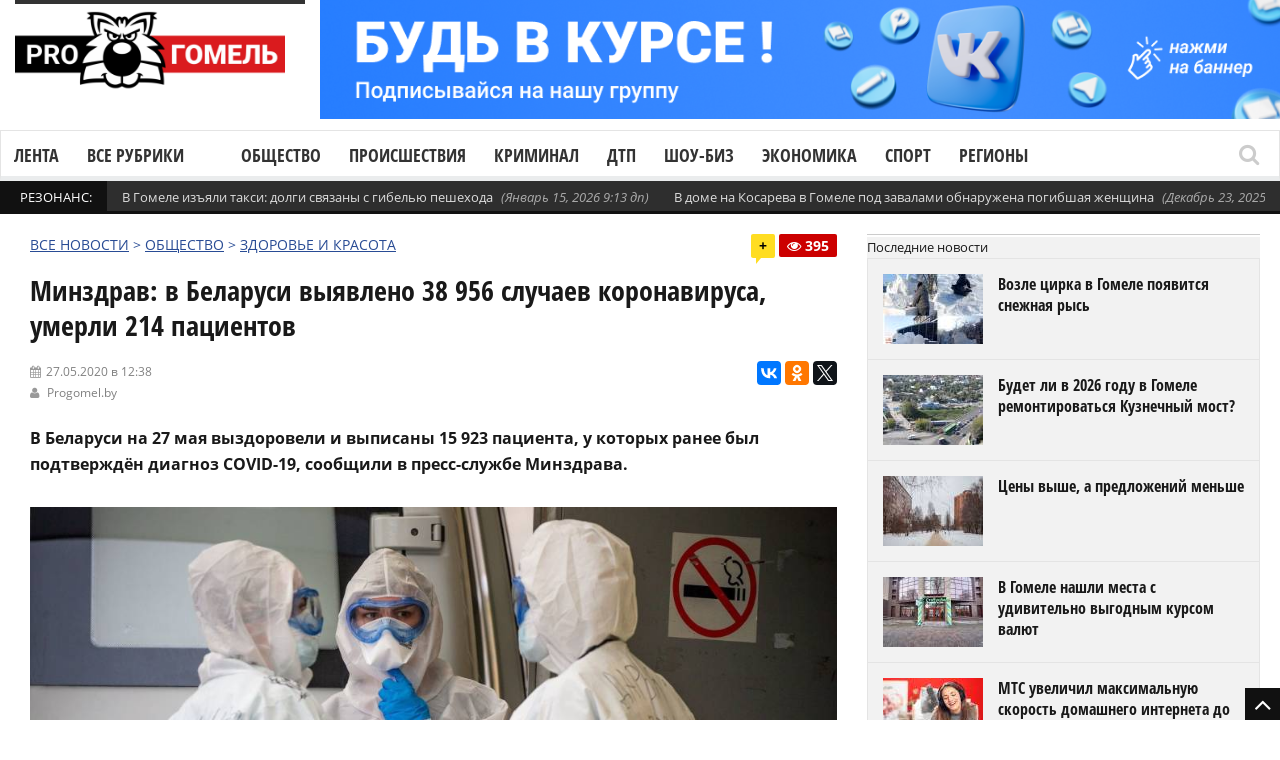

--- FILE ---
content_type: text/html; charset=UTF-8
request_url: https://progomel.by/society/health/2020/05/871139.html
body_size: 23050
content:
<!DOCTYPE html> <!--[if IE 7]><html class="ie ie7" lang="ru-RU"><![endif]--> <!--[if IE 8]><html class="ie ie8" lang="ru-RU"><![endif]--> <!--[if !(IE 7) | !(IE 8)  ]><!--><html lang="ru-RU"><!--<![endif]--><head>  <script>(function(w,d,s,l,i){w[l]=w[l]||[];w[l].push({'gtm.start':
new Date().getTime(),event:'gtm.js'});var f=d.getElementsByTagName(s)[0],
j=d.createElement(s),dl=l!='dataLayer'?'&l='+l:'';j.async=true;j.src=
'https://www.googletagmanager.com/gtm.js?id='+i+dl;f.parentNode.insertBefore(j,f);
})(window,document,'script','dataLayer','GTM-5RQNR8ZW');</script> <meta charset="UTF-8"/><link rel="pingback" href="https://progomel.by/xmlrpc.php"/><link rel="apple-touch-icon" sizes="180x180" href="/apple-touch-icon.png"><link rel="icon" type="image/png" sizes="32x32" href="/favicon-32x32.png"><link rel="icon" type="image/png" sizes="16x16" href="/favicon-16x16.png><link rel="manifest" href="/site.webmanifest"><link rel="mask-icon" href="/safari-pinned-tab.svg" color="#f80000"><meta name="apple-mobile-web-app-title" content="Progomel.by"><meta name="application-name" content="Progomel.by"><meta name="msapplication-TileColor" content="#f80000"><link rel="shortcut icon" href="/favicon.ico" /><meta
name="viewport"
content="width=device-width, initial-scale=1.0, minimum-scale=1.0, maximum-scale=1.0, user-scalable=no"><div id="fb-root"></div> <script type="application/ld+json">{
    "@context": "https://schema.org",
    "@graph": [
        {
            "@type": "Organization",
            "@id": "https://progomel.by/#organization",
            "name": "PRO Гомель | Новости Гомеля",
            "url": "https://progomel.by",
            "logo": {
                "@type": "ImageObject",
                "url": "https://progomel.by/wp-content/uploads/2025/07/icon-112x112.png"
            },
            "sameAs": [
                "https://t.me/GOMELpro",
                "https://vk.com/progomel",
                "https://www.instagram.com/progomel.by/",
                "https://ok.ru/progomel",
                "https://www.facebook.com/progomel/",
                "https://www.tiktok.com/@progomel"
            ]
        },
        {
            "@type": "WebSite",
            "@id": "https://progomel.by/#website",
            "url": "https://progomel.by",
            "name": "PRO Гомель | Новости Гомеля",
            "publisher": {
                "@id": "https://progomel.by/#organization"
            },
            "inLanguage": "ru-RU"
        },
        {
            "@type": "WebPage",
            "@id": "https://progomel.by/society/health/2020/05/871139.html#webpage",
            "url": "https://progomel.by/society/health/2020/05/871139.html",
            "name": "Минздрав: в Беларуси выявлено 38 956 случаев коронавируса, умерли 214 пациентов",
            "description": "Прирост за сутки – 897.",
            "isPartOf": {
                "@id": "https://progomel.by/#website"
            },
            "primaryImageOfPage": {
                "@type": "ImageObject",
                "url": "https://progomel.by/wp-content/uploads/2020/05/N8s0Qx8YyJI.jpg"
            },
            "datePublished": "2020-05-27T12:38:27+03:00",
            "dateModified": "2020-05-27T12:38:27+03:00",
            "inLanguage": "ru-RU"
        },
        {
            "@type": "NewsArticle",
            "@id": "https://progomel.by/society/health/2020/05/871139.html#article",
            "headline": "Минздрав: в Беларуси выявлено 38 956 случаев коронавируса, умерли 214 пациентов",
            "description": "Прирост за сутки – 897.",
            "image": [
                {
                    "@type": "ImageObject",
                    "url": "https://progomel.by/wp-content/uploads/2020/05/N8s0Qx8YyJI.jpg",
                    "width": 1200,
                    "height": 900
                }
            ],
            "datePublished": "2020-05-27T12:38:27+03:00",
            "dateModified": "2020-05-27T12:38:27+03:00",
            "mainEntityOfPage": {
                "@id": "https://progomel.by/society/health/2020/05/871139.html#webpage"
            },
            "publisher": {
                "@id": "https://progomel.by/#organization"
            },
            "author": {
                "@type": "Organization",
                "name": "PRO Гомель | Новости Гомеля",
                "url": "https://progomel.by"
            },
            "inLanguage": "ru-RU"
        },
        {
            "@type": "BreadcrumbList",
            "itemListElement": [
                {
                    "@type": "ListItem",
                    "position": 1,
                    "name": "Главная",
                    "item": "https://progomel.by/"
                },
                {
                    "@type": "ListItem",
                    "position": 2,
                    "name": "Минздрав: в Беларуси выявлено 38 956 случаев коронавируса, умерли 214 пациентов",
                    "item": "https://progomel.by/society/health/2020/05/871139.html"
                }
            ]
        },
        {
            "@type": "LocalBusiness",
            "@id": "https://progomel.by/#localbusiness",
            "name": "PRO Гомель | Новости Гомеля",
            "image": "https://progomel.by/wp-content/uploads/2025/07/icon-112x112.png",
            "url": "https://progomel.by",
            "telephone": "+375445611661",
            "priceRange": "Бесплатно",
            "address": {
                "@type": "PostalAddress",
                "streetAddress": "г. Гомель, Беларусь",
                "addressLocality": "Гомель",
                "addressRegion": "Гомельская область",
                "postalCode": "246000",
                "addressCountry": "BY"
            },
            "sameAs": [
                "https://t.me/GOMELpro",
                "https://vk.com/progomel",
                "https://www.instagram.com/progomel.by/",
                "https://ok.ru/progomel",
                "https://www.facebook.com/progomel/",
                "https://www.tiktok.com/@progomel"
            ]
        }
    ]
}</script> <title>Минздрав: в Беларуси выявлено 38 956 случаев коронавируса, умерли 214 пациентов</title><link rel="stylesheet" href="https://progomel.by/wp-content/cache/min/1/42c3973f1b0d2844a33de2bf223500d5.css" data-minify="1" /><meta name="description" content="Прирост за сутки – 897." /><meta name="robots" content="index, follow, max-snippet:-1, max-image-preview:large, max-video-preview:-1" /><link rel="canonical" href="https://progomel.by/society/health/2020/05/871139.html" /><meta property="og:locale" content="ru_RU" /><meta property="og:type" content="article" /><meta property="og:title" content="Минздрав: в Беларуси выявлено 38 956 случаев коронавируса, умерли 214 пациентов" /><meta property="og:description" content="Прирост за сутки – 897." /><meta property="og:url" content="https://progomel.by/society/health/2020/05/871139.html" /><meta property="og:site_name" content="PRO Гомель | Новости Гомеля — происшествия, события, репортажи" /><meta property="article:publisher" content="https://www.facebook.com/progomel" /><meta property="article:published_time" content="2020-05-27T09:38:27+00:00" /><meta property="og:image" content="https://progomel.by/wp-content/uploads/2020/05/N8s0Qx8YyJI.jpg" /><meta property="og:image:width" content="1000" /><meta property="og:image:height" content="667" /><meta name="twitter:card" content="summary" /><meta name="twitter:label1" content="Написано автором"><meta name="twitter:data1" content="admin7"><link rel='dns-prefetch' href='//vk.com' /><link rel='dns-prefetch' href='//yastatic.net' /><link rel='dns-prefetch' href='//www.googletagmanager.com' /><link rel='dns-prefetch' href='//fonts.googleapis.com' /><link rel='dns-prefetch' href='//fonts.gstatic.com' /><link rel='dns-prefetch' href='//mc.yandex.ru' /><link rel='dns-prefetch' href='//www.google-analytics.com' /><link rel='dns-prefetch' href='//www.youtube.com' /><link rel='dns-prefetch' href='//i.ytimg.com' /><link rel='dns-prefetch' href='//telegram.org' /><link rel='dns-prefetch' href='//tiktok.com' /><link rel='dns-prefetch' href='//www.facebook.com' /><link rel='dns-prefetch' href='//connect.facebook.net' /><link rel='dns-prefetch' href='//instagram.com' /><link rel='dns-prefetch' href='//vk.ru' /><link rel="alternate" type="application/rss+xml" title="PRO Гомель | Новости Гомеля — происшествия, события, репортажи &raquo; Лента" href="https://progomel.by/feed" /><link rel="alternate" type="application/rss+xml" title="PRO Гомель | Новости Гомеля — происшествия, события, репортажи &raquo; Лента комментариев" href="https://progomel.by/comments/feed" /><link rel="alternate" type="application/rss+xml" title="PRO Гомель | Новости Гомеля — происшествия, события, репортажи &raquo; Лента комментариев к &laquo;Минздрав: в Беларуси выявлено 38 956 случаев коронавируса, умерли 214 пациентов&raquo;" href="https://progomel.by/society/health/2020/05/871139.html/feed" /><style id='rocket-lazyload-inline-css' type='text/css'>.rll-youtube-player{position:relative;padding-bottom:56.23%;height:0;overflow:hidden;max-width:100%}.rll-youtube-player iframe{position:absolute;top:0;left:0;width:100%;height:100%;z-index:100;background:0 0}.rll-youtube-player img{bottom:0;display:block;left:0;margin:auto;max-width:100%;width:100%;position:absolute;right:0;top:0;border:none;height:auto;cursor:pointer;-webkit-transition:.4s all;-moz-transition:.4s all;transition:.4s all}.rll-youtube-player img:hover{-webkit-filter:brightness(75%)}.rll-youtube-player .play{height:72px;width:72px;left:50%;top:50%;margin-left:-36px;margin-top:-36px;position:absolute;background:url(https://progomel.by/wp-content/plugins/wp-rocket/assets/img/youtube.png) no-repeat;cursor:pointer}</style> <script type='text/javascript' src='https://progomel.by/wp-includes/js/jquery/jquery.js'></script> <script type='text/javascript' src='https://progomel.by/wp-includes/js/jquery/jquery-migrate.min.js' defer></script> <script type='text/javascript'>/* <![CDATA[ */ var gadwpUAEventsData = {"options":{"event_tracking":0,"event_downloads":"zip|mp3*|mpe*g|pdf|docx*|pptx*|xlsx*|rar*","event_bouncerate":0,"aff_tracking":0,"event_affiliates":"\/out\/","hash_tracking":0,"root_domain":"progomel.by","event_timeout":100,"event_precision":0,"event_formsubmit":0,"ga_pagescrolldepth_tracking":1,"ga_with_gtag":0}}; /* ]]> */</script> <script type='text/javascript' src='https://progomel.by/wp-content/plugins/google-analytics-dashboard-for-wp/front/js/tracking-analytics-events.js' defer></script> <script type='text/javascript' src='https://progomel.by/wp-content/plugins/google-analytics-dashboard-for-wp/front/js/tracking-scrolldepth.js' defer></script> <script type='text/javascript'>/* <![CDATA[ */ var mg_ajax = {"ajax_url":"https:\/\/progomel.by\/wp-admin\/admin-ajax.php"}; /* ]]> */</script> <script type='text/javascript' src='https://progomel.by/wp-content/plugins/no-cache-ajax-widgets/js/mg_ajax.js' defer></script> <script type='text/javascript' src='https://progomel.by/wp-content/plugins/no-cache-ajax-widgets/js/mg_social.js' defer></script> <script type='text/javascript'>/* <![CDATA[ */ var ajax_object = {"ajaxurl":"https:\/\/progomel.by\/wp-json\/wpsms\/v1\/newsletter"}; /* ]]> */</script> <script type='text/javascript' src='https://progomel.by/wp-content/plugins/wp-sms/assets/js/script.js' defer></script> <script type='text/javascript' src='https://vk.com/js/api/openapi.js' defer></script>  <script data-no-minify="1" type='text/javascript' src='https://progomel.by/wp-content/cache/busting/1/gtm-1b0eb130a68958d57b0d88b223777a60.js' async></script> <script type='text/javascript'>window.dataLayer = window.dataLayer || [];function gtag(){dataLayer.push(arguments);}
gtag("set","linker",{"domains":["progomel.by"]});
gtag("js", new Date());
gtag("set", "developer_id.dZTNiMT", true);
gtag("config", "GT-K5L8DTPR");
 window._googlesitekit = window._googlesitekit || {}; window._googlesitekit.throttledEvents = []; window._googlesitekit.gtagEvent = (name, data) => { var key = JSON.stringify( { name, data } ); if ( !! window._googlesitekit.throttledEvents[ key ] ) { return; } window._googlesitekit.throttledEvents[ key ] = true; setTimeout( () => { delete window._googlesitekit.throttledEvents[ key ]; }, 5 ); gtag( "event", name, { ...data, event_source: "site-kit" } ); };</script> <link rel='https://api.w.org/' href='https://progomel.by/wp-json/' /><link rel="EditURI" type="application/rsd+xml" title="RSD" href="https://progomel.by/xmlrpc.php?rsd" /><link rel="wlwmanifest" type="application/wlwmanifest+xml" href="https://progomel.by/wp-includes/wlwmanifest.xml" /><meta name="generator" content="WordPress 5.2.23" /><link rel='shortlink' href='https://progomel.by/?p=871139' /><link rel="alternate" type="application/json+oembed" href="https://progomel.by/wp-json/oembed/1.0/embed?url=https%3A%2F%2Fprogomel.by%2Fsociety%2Fhealth%2F2020%2F05%2F871139.html" /><link rel="alternate" type="text/xml+oembed" href="https://progomel.by/wp-json/oembed/1.0/embed?url=https%3A%2F%2Fprogomel.by%2Fsociety%2Fhealth%2F2020%2F05%2F871139.html&#038;format=xml" /><style type="text/css" media="screen">.g{margin:0;padding:0;overflow:hidden;line-height:1;zoom:1}.g img{height:auto}.g-col{position:relative;float:left}.g-col:first-child{margin-left:0}.g-col:last-child{margin-right:0}.g-1{width:100%;max-width:1050px;height:100%;max-height:130px;margin:0 auto}.g-2{width:100%;max-width:1050px;height:100%;max-height:130px;margin:0 auto}.g-12{margin:0 auto}.g-13{margin:0 auto}@media only screen and (max-width:480px){.g-col,.g-dyn,.g-single{width:100%;margin-left:0;margin-right:0}}</style><meta name="generator" content="Site Kit by Google 1.157.0" /><style type="text/css">.spoiler-head{background:#f1f1f1;border:1px solid #ddd}.spoiler-body{background:#fbfbfb;border-width:0 1px 1px 1px;border-style:solid;border-color:#ddd}</style> <script type='text/javascript'>/* <![CDATA[ */ var taqyeem = {"ajaxurl":"https://progomel.by/wp-admin/admin-ajax.php" , "your_rating":"Your Rating :"}; /* ]]> */</script> <!--[if lte IE 9]><link rel="stylesheet" type="text/css" href="https://progomel.by/wp-content/plugins/js_composer/assets/css/vc_lte_ie9.min.css" media="screen"><![endif]--><link rel="icon" href="https://progomel.by/wp-content/uploads/2025/12/cropped-иконка-на-сайт-32x32.png" sizes="32x32" /><link rel="icon" href="https://progomel.by/wp-content/uploads/2025/12/cropped-иконка-на-сайт-192x192.png" sizes="192x192" /><link rel="apple-touch-icon-precomposed" href="https://progomel.by/wp-content/uploads/2025/12/cropped-иконка-на-сайт-180x180.png" /><meta name="msapplication-TileImage" content="https://progomel.by/wp-content/uploads/2025/12/cropped-иконка-на-сайт-270x270.png" /> <script>(function(i,s,o,g,r,a,m){i['GoogleAnalyticsObject']=r;i[r]=i[r]||function(){
	(i[r].q=i[r].q||[]).push(arguments)},i[r].l=1*new Date();a=s.createElement(o),
	m=s.getElementsByTagName(o)[0];a.async=1;a.src=g;m.parentNode.insertBefore(a,m)
})(window,document,'script','https://progomel.by/wp-content/cache/busting/google-tracking/ga-f7707e932a846eeac5cb7f64004b9a5b.js','ga');
  ga('create', 'UA-29919836-3', 'auto');
  ga('send', 'pageview');</script>  <noscript><style type="text/css">.wpb_animate_when_almost_visible{opacity:1}</style></noscript><noscript><style id="rocket-lazyload-nojs-css">.rll-youtube-player,[data-lazy-src]{display:none!important}</style></noscript>  <script type="text/javascript" >(function(m,e,t,r,i,k,a){m[i]=m[i]||function(){(m[i].a=m[i].a||[]).push(arguments)}; m[i].l=1*new Date();k=e.createElement(t),a=e.getElementsByTagName(t)[0],k.async=1,k.src=r,a.parentNode.insertBefore(k,a)}) (window, document, "script", "https://mc.yandex.ru/metrika/tag.js", "ym"); ym(49355044, "init", { clickmap:true, trackLinks:true, accurateTrackBounce:true });</script> <noscript><div><img src="https://mc.yandex.ru/watch/49355044" style="position:absolute; left:-9999px;" alt="" /></div></noscript>  <script src="https://yastatic.net/pcode/adfox/loader.js" crossorigin="anonymous" defer></script> <meta name="zen-verification" content="NNrIyNfoknVW0lPcbsuxCiZhOBXZckLR7B8PddarJtuPNOB5GfPKEMCujHJMEUXN" />  <script>window.yaContextCb=window.yaContextCb||[]</script> <script src="https://yandex.ru/ads/system/context.js" async></script> </head><bodyclass="post-template-default single single-post postid-871139 single-format-standard wpb-js-composer js-comp-ver-5.7 vc_responsive" itemscope="itemscope" itemtype="https://schema.org/WebPage"><noscript><iframe src="https://www.googletagmanager.com/ns.html?id=GTM-5RQNR8ZW"
height="0" width="0" style="display:none;visibility:hidden"></iframe></noscript><div class="section-wrap
"><div class="header-wrap clearfix"><div class="container containerattis"><div class="header row-fluid clearfix"><div class="mg_ajax_widget" data-text="W2FkX2hlYWRlcl90b3Bd"></div><div class="header-logo span3"> <a href="https://progomel.by"> <span class="line-head"></span> <img
class="logo-img" src="data:image/svg+xml,%3Csvg%20xmlns='http://www.w3.org/2000/svg'%20viewBox='0%200%20320%20120'%3E%3C/svg%3E"
alt="PRO Гомель | Новости Гомеля — происшествия, события, репортажи"
width="320"
height="120"
data-logoretina="https://progomel.by/wp-content/uploads/2025/12/logo.png" data-lazy-src="https://progomel.by/wp-content/uploads/2025/12/logo.png"/><noscript><img
class="logo-img" src="https://progomel.by/wp-content/uploads/2025/12/logo.png"
alt="PRO Гомель | Новости Гомеля — происшествия, события, репортажи"
width="320"
height="120"
data-logoretina="https://progomel.by/wp-content/uploads/2025/12/logo.png"/></noscript> </a></div><div class="header-adds span9"><div class="mg_ajax_widget" data-text="W2FkX2hlYWRlcl0="></div></div></div></div><div class="navigation" data-sticky="no"><div class="container containerattis"><div class="row-fluid"><div class="span12"><nav class="nav-container clearfix" itemscope="itemscope"
itemtype="https://schema.org/SiteNavigationElement"><div class="fm-button"> <span class="fm-bar"></span> <span class="fm-bar"></span> <span class="fm-bar"></span></div><div id="nav-menu-flex" class="nav-wrap flexmenu fm-lg" style="display: none;" data-res="yes"><ul id="main_menu" class="menu"><li id="menu-item-82806" class="menu-item menu-item-type-custom menu-item-object-custom menu-item-82806"><a href="https://progomel.by/materials">Лента</a></li><li id="menu-item-82807" class="menu-item menu-item-type-custom menu-item-object-custom menu-item-has-children menu-item-82807"><a>Все рубрики</a><ul class="sub-menu"><li id="menu-item-82823" class="menu-item menu-item-type-taxonomy menu-item-object-category menu-item-82823"><a href="https://progomel.by/world">В мире</a></li><li id="menu-item-82824" class="menu-item menu-item-type-taxonomy menu-item-object-category menu-item-82824"><a href="https://progomel.by/opinion">Есть мнение</a></li><li id="menu-item-82859" class="menu-item menu-item-type-taxonomy menu-item-object-category current-post-ancestor menu-item-has-children menu-item-82859"><a href="https://progomel.by/society">Общество</a><ul class="sub-menu"><li id="menu-item-82832" class="menu-item menu-item-type-taxonomy menu-item-object-category menu-item-82832"><a href="https://progomel.by/society/poster">Афиша</a></li><li id="menu-item-82833" class="menu-item menu-item-type-taxonomy menu-item-object-category menu-item-82833"><a href="https://progomel.by/society/charity">Благотворительность</a></li><li id="menu-item-82834" class="menu-item menu-item-type-taxonomy menu-item-object-category menu-item-82834"><a href="https://progomel.by/society/beautification">Благоустройство</a></li><li id="menu-item-82835" class="menu-item menu-item-type-taxonomy menu-item-object-category menu-item-82835"><a href="https://progomel.by/society/life">Вопросы быта</a></li><li id="menu-item-82836" class="menu-item menu-item-type-taxonomy menu-item-object-category menu-item-82836"><a href="https://progomel.by/society/spirituality">Духовность</a></li><li id="menu-item-82837" class="menu-item menu-item-type-taxonomy menu-item-object-category menu-item-82837"><a href="https://progomel.by/society/food">Еда</a></li><li id="menu-item-82838" class="menu-item menu-item-type-taxonomy menu-item-object-category menu-item-82838"><a href="https://progomel.by/society/animals">Животные</a></li><li id="menu-item-82839" class="menu-item menu-item-type-taxonomy menu-item-object-category menu-item-82839"><a href="https://progomel.by/society/laworder">Закон и порядок</a></li><li id="menu-item-82840" class="menu-item menu-item-type-taxonomy menu-item-object-category current-post-ancestor current-menu-parent current-post-parent menu-item-82840"><a href="https://progomel.by/society/health">Здоровье и красота</a></li><li id="menu-item-82841" class="menu-item menu-item-type-taxonomy menu-item-object-category menu-item-82841"><a href="https://progomel.by/society/art">Искусство</a></li><li id="menu-item-82842" class="menu-item menu-item-type-taxonomy menu-item-object-category menu-item-82842"><a href="https://progomel.by/society/history">История</a></li><li id="menu-item-82843" class="menu-item menu-item-type-taxonomy menu-item-object-category menu-item-82843"><a href="https://progomel.by/society/kaleidoscope">Калейдоскоп</a></li><li id="menu-item-82844" class="menu-item menu-item-type-taxonomy menu-item-object-category menu-item-82844"><a href="https://progomel.by/society/culture">Культура</a></li><li id="menu-item-82845" class="menu-item menu-item-type-taxonomy menu-item-object-category menu-item-82845"><a href="https://progomel.by/society/people">Люди</a></li><li id="menu-item-82860" class="menu-item menu-item-type-taxonomy menu-item-object-category menu-item-82860"><a href="https://progomel.by/society/education">Образование</a></li><li id="menu-item-82861" class="menu-item menu-item-type-taxonomy menu-item-object-category menu-item-82861"><a href="https://progomel.by/society/weather">Погода</a></li><li id="menu-item-82862" class="menu-item menu-item-type-taxonomy menu-item-object-category menu-item-82862"><a href="https://progomel.by/society/politics">Политика</a></li><li id="menu-item-82863" class="menu-item menu-item-type-taxonomy menu-item-object-category menu-item-82863"><a href="https://progomel.by/society/travels">Путешествия и отдых</a></li><li id="menu-item-85987" class="menu-item menu-item-type-taxonomy menu-item-object-category menu-item-85987"><a href="https://progomel.by/society/sex">Секс и отношения</a></li><li id="menu-item-82864" class="menu-item menu-item-type-taxonomy menu-item-object-category menu-item-82864"><a href="https://progomel.by/society/ecology">Экология</a></li></ul></li><li id="menu-item-82865" class="menu-item menu-item-type-taxonomy menu-item-object-category menu-item-82865"><a href="https://progomel.by/incidents">Происшествия</a></li><li id="menu-item-82825" class="menu-item menu-item-type-taxonomy menu-item-object-category menu-item-82825"><a href="https://progomel.by/criminal">Криминал</a></li><li id="menu-item-82880" class="menu-item menu-item-type-taxonomy menu-item-object-category menu-item-82880"><a href="https://progomel.by/fashion">Шоу-биз</a></li><li id="menu-item-82881" class="menu-item menu-item-type-taxonomy menu-item-object-category menu-item-has-children menu-item-82881"><a href="https://progomel.by/economy">Экономика</a><ul class="sub-menu"><li id="menu-item-82851" class="menu-item menu-item-type-taxonomy menu-item-object-category menu-item-82851"><a href="https://progomel.by/economy/business">Бизнес</a></li><li id="menu-item-82852" class="menu-item menu-item-type-taxonomy menu-item-object-category menu-item-82852"><a href="https://progomel.by/economy/pay">Зарплата</a></li><li id="menu-item-82853" class="menu-item menu-item-type-taxonomy menu-item-object-category menu-item-82853"><a href="https://progomel.by/economy/taxes">Налоги и тарифы</a></li><li id="menu-item-82854" class="menu-item menu-item-type-taxonomy menu-item-object-category menu-item-82854"><a href="https://progomel.by/economy/realty">Недвижимость</a></li><li id="menu-item-82882" class="menu-item menu-item-type-taxonomy menu-item-object-category menu-item-82882"><a href="https://progomel.by/economy/industry">Промышленность</a></li><li id="menu-item-82883" class="menu-item menu-item-type-taxonomy menu-item-object-category menu-item-82883"><a href="https://progomel.by/economy/work">Работа и занятость</a></li><li id="menu-item-82884" class="menu-item menu-item-type-taxonomy menu-item-object-category menu-item-82884"><a href="https://progomel.by/economy/agriculture">Сельское хозяйство</a></li><li id="menu-item-82885" class="menu-item menu-item-type-taxonomy menu-item-object-category menu-item-82885"><a href="https://progomel.by/economy/services-economy">Сфера услуг</a></li><li id="menu-item-82886" class="menu-item menu-item-type-taxonomy menu-item-object-category menu-item-82886"><a href="https://progomel.by/economy/trade">Торговля</a></li><li id="menu-item-82887" class="menu-item menu-item-type-taxonomy menu-item-object-category menu-item-82887"><a href="https://progomel.by/economy/finances">Финансы</a></li></ul></li><li id="menu-item-82811" class="menu-item menu-item-type-taxonomy menu-item-object-category menu-item-has-children menu-item-82811"><a href="https://progomel.by/auto">Авто</a><ul class="sub-menu"><li id="menu-item-82812" class="menu-item menu-item-type-taxonomy menu-item-object-category menu-item-82812"><a href="https://progomel.by/auto/mycar">Авто моё</a></li><li id="menu-item-82813" class="menu-item menu-item-type-taxonomy menu-item-object-category menu-item-82813"><a href="https://progomel.by/auto/autocrime">Автокриминал</a></li><li id="menu-item-82814" class="menu-item menu-item-type-taxonomy menu-item-object-category menu-item-82814"><a href="https://progomel.by/auto/caraccident">Автопроисшествия</a></li><li id="menu-item-82815" class="menu-item menu-item-type-taxonomy menu-item-object-category menu-item-82815"><a href="https://progomel.by/auto/velo">Вело</a></li><li id="menu-item-82816" class="menu-item menu-item-type-taxonomy menu-item-object-category menu-item-82816"><a href="https://progomel.by/auto/roadpolice">ГАИ</a></li><li id="menu-item-82817" class="menu-item menu-item-type-taxonomy menu-item-object-category menu-item-82817"><a href="https://progomel.by/auto/road">Дорожная обстановка</a></li><li id="menu-item-82818" class="menu-item menu-item-type-taxonomy menu-item-object-category menu-item-82818"><a href="https://progomel.by/auto/crash">ДТП</a></li><li id="menu-item-82819" class="menu-item menu-item-type-taxonomy menu-item-object-category menu-item-82819"><a href="https://progomel.by/auto/currencies">Курьёзы</a></li><li id="menu-item-82820" class="menu-item menu-item-type-taxonomy menu-item-object-category menu-item-82820"><a href="https://progomel.by/auto/moto">Мото</a></li><li id="menu-item-82821" class="menu-item menu-item-type-taxonomy menu-item-object-category menu-item-82821"><a href="https://progomel.by/auto/pdd">Нюансы ПДД</a></li><li id="menu-item-82888" class="menu-item menu-item-type-taxonomy menu-item-object-category menu-item-82888"><a href="https://progomel.by/auto/transport">Общественный транспорт</a></li><li id="menu-item-82889" class="menu-item menu-item-type-taxonomy menu-item-object-category menu-item-82889"><a href="https://progomel.by/auto/presentation">Презентация</a></li><li id="menu-item-82890" class="menu-item menu-item-type-taxonomy menu-item-object-category menu-item-82890"><a href="https://progomel.by/auto/drive">Тест-драйв</a></li></ul></li><li id="menu-item-82868" class="menu-item menu-item-type-taxonomy menu-item-object-category menu-item-has-children menu-item-82868"><a href="https://progomel.by/sport">Спорт</a><ul class="sub-menu"><li id="menu-item-82846" class="menu-item menu-item-type-taxonomy menu-item-object-category menu-item-82846"><a href="https://progomel.by/sport/basketball">Баскетбол</a></li><li id="menu-item-82847" class="menu-item menu-item-type-taxonomy menu-item-object-category menu-item-82847"><a href="https://progomel.by/sport/cycling">Велоспорт</a></li><li id="menu-item-82848" class="menu-item menu-item-type-taxonomy menu-item-object-category menu-item-82848"><a href="https://progomel.by/sport/volleyball">Волейбол</a></li><li id="menu-item-82849" class="menu-item menu-item-type-taxonomy menu-item-object-category menu-item-82849"><a href="https://progomel.by/sport/martialarts">Единоборства</a></li><li id="menu-item-82850" class="menu-item menu-item-type-taxonomy menu-item-object-category menu-item-82850"><a href="https://progomel.by/sport/go">ЗОЖ</a></li><li id="menu-item-82869" class="menu-item menu-item-type-taxonomy menu-item-object-category menu-item-82869"><a href="https://progomel.by/sport/swimming">Плавание</a></li><li id="menu-item-82870" class="menu-item menu-item-type-taxonomy menu-item-object-category menu-item-82870"><a href="https://progomel.by/sport/powersports">Силовые виды</a></li><li id="menu-item-82871" class="menu-item menu-item-type-taxonomy menu-item-object-category menu-item-82871"><a href="https://progomel.by/sport/competition">Соревнования</a></li><li id="menu-item-82872" class="menu-item menu-item-type-taxonomy menu-item-object-category menu-item-82872"><a href="https://progomel.by/sport/sportdigest">Спорт-дайджест</a></li><li id="menu-item-82873" class="menu-item menu-item-type-taxonomy menu-item-object-category menu-item-82873"><a href="https://progomel.by/sport/shooting">Стрельба</a></li><li id="menu-item-82874" class="menu-item menu-item-type-taxonomy menu-item-object-category menu-item-82874"><a href="https://progomel.by/sport/weightlifting">Тяжелая атлетика</a></li><li id="menu-item-82875" class="menu-item menu-item-type-taxonomy menu-item-object-category menu-item-82875"><a href="https://progomel.by/sport/football">Футбол</a></li><li id="menu-item-82876" class="menu-item menu-item-type-taxonomy menu-item-object-category menu-item-82876"><a href="https://progomel.by/sport/hockey">Хоккей</a></li></ul></li><li id="menu-item-82877" class="menu-item menu-item-type-taxonomy menu-item-object-category menu-item-has-children menu-item-82877"><a href="https://progomel.by/tech">Технологии</a><ul class="sub-menu"><li id="menu-item-82827" class="menu-item menu-item-type-taxonomy menu-item-object-category menu-item-82827"><a href="https://progomel.by/tech/it">IT</a></li><li id="menu-item-82828" class="menu-item menu-item-type-taxonomy menu-item-object-category menu-item-82828"><a href="https://progomel.by/tech/gadgets">Гаджеты</a></li><li id="menu-item-82829" class="menu-item menu-item-type-taxonomy menu-item-object-category menu-item-82829"><a href="https://progomel.by/tech/game">Игры</a></li><li id="menu-item-82830" class="menu-item menu-item-type-taxonomy menu-item-object-category menu-item-82830"><a href="https://progomel.by/tech/movies">Кино</a></li><li id="menu-item-82831" class="menu-item menu-item-type-taxonomy menu-item-object-category menu-item-82831"><a href="https://progomel.by/tech/space">Космос</a></li><li id="menu-item-775459" class="menu-item menu-item-type-taxonomy menu-item-object-category menu-item-775459"><a href="https://progomel.by/tech/ufo">Необъяснимое</a></li><li id="menu-item-82878" class="menu-item menu-item-type-taxonomy menu-item-object-category menu-item-82878"><a href="https://progomel.by/tech/review">Обзоры</a></li><li id="menu-item-82879" class="menu-item menu-item-type-taxonomy menu-item-object-category menu-item-82879"><a href="https://progomel.by/tech/fun">Фан</a></li></ul></li><li id="menu-item-82866" class="menu-item menu-item-type-taxonomy menu-item-object-category menu-item-has-children menu-item-82866"><a href="https://progomel.by/services">Службы</a><ul class="sub-menu"><li id="menu-item-82856" class="menu-item menu-item-type-taxonomy menu-item-object-category menu-item-82856"><a href="https://progomel.by/services/communal">ЖКХ</a></li><li id="menu-item-82867" class="menu-item menu-item-type-taxonomy menu-item-object-category menu-item-82867"><a href="https://progomel.by/services/sk">СК</a></li><li id="menu-item-82857" class="menu-item menu-item-type-taxonomy menu-item-object-category menu-item-82857"><a href="https://progomel.by/services/mia">МВД</a></li><li id="menu-item-82855" class="menu-item menu-item-type-taxonomy menu-item-object-category menu-item-82855"><a href="https://progomel.by/services/gai">ГАИ</a></li><li id="menu-item-82858" class="menu-item menu-item-type-taxonomy menu-item-object-category menu-item-82858"><a href="https://progomel.by/services/emergency">МЧС</a></li></ul></li><li id="menu-item-82826" class="menu-item menu-item-type-taxonomy menu-item-object-category menu-item-82826"><a href="https://progomel.by/companynews">Новости компаний</a></li></ul></li><li id="menu-item-82902" class="menu-item menu-item-type-taxonomy menu-item-object-category current-post-ancestor menu-item-82902"><a href="https://progomel.by/society">Общество</a></li><li id="menu-item-82908" class="menu-item menu-item-type-taxonomy menu-item-object-category menu-item-82908"><a href="https://progomel.by/incidents">Происшествия</a></li><li id="menu-item-82907" class="menu-item menu-item-type-taxonomy menu-item-object-category menu-item-82907"><a href="https://progomel.by/criminal">Криминал</a></li><li id="menu-item-82909" class="menu-item menu-item-type-taxonomy menu-item-object-category menu-item-82909"><a href="https://progomel.by/auto/crash">ДТП</a></li><li id="menu-item-82903" class="menu-item menu-item-type-taxonomy menu-item-object-category menu-item-82903"><a href="https://progomel.by/fashion">Шоу-биз</a></li><li id="menu-item-82904" class="menu-item menu-item-type-taxonomy menu-item-object-category menu-item-82904"><a href="https://progomel.by/economy">Экономика</a></li><li id="menu-item-82910" class="menu-item menu-item-type-taxonomy menu-item-object-category menu-item-82910"><a href="https://progomel.by/sport">Спорт</a></li><li id="menu-item-82808" class="menu-item menu-item-type-custom menu-item-object-custom menu-item-has-children menu-item-82808"><a>Регионы</a><ul class="sub-menu"><li id="menu-item-82891" class="menu-item menu-item-type-custom menu-item-object-custom menu-item-82891"><a href="https://progomel.by/tag/gomel">Гомель</a></li><li id="menu-item-82892" class="menu-item menu-item-type-custom menu-item-object-custom menu-item-82892"><a href="https://progomel.by/tag/gomelregion">Гомельский район</a></li><li id="menu-item-82893" class="menu-item menu-item-type-custom menu-item-object-custom menu-item-82893"><a href="https://progomel.by/tag/mozyr">Мозырь и Мозырский район</a></li><li id="menu-item-82894" class="menu-item menu-item-type-custom menu-item-object-custom menu-item-82894"><a href="https://progomel.by/tag/rechitsa">Речица и Речицкий район</a></li><li id="menu-item-82895" class="menu-item menu-item-type-custom menu-item-object-custom menu-item-82895"><a href="https://progomel.by/tag/zhlobin">Жлобин и Жлобинский район</a></li><li id="menu-item-82896" class="menu-item menu-item-type-custom menu-item-object-custom menu-item-82896"><a href="https://progomel.by/tag/svetlogorsk">Светлогорск и Светлогорский район</a></li><li id="menu-item-82897" class="menu-item menu-item-type-custom menu-item-object-custom menu-item-82897"><a href="https://progomel.by/tag/kalinkovichi">Калинковичи и Калинковичский район</a></li><li id="menu-item-82898" class="menu-item menu-item-type-custom menu-item-object-custom menu-item-82898"><a href="https://progomel.by/tag/rogachev">Рогачев и Рогачевский район</a></li><li id="menu-item-82899" class="menu-item menu-item-type-custom menu-item-object-custom menu-item-82899"><a href="https://progomel.by/tag/zhitkovichi">Житковичи и Житковичский район</a></li><li id="menu-item-82900" class="menu-item menu-item-type-custom menu-item-object-custom menu-item-82900"><a href="https://progomel.by/tag/dobrush">Добруш и Добрушский район</a></li><li id="menu-item-82901" class="menu-item menu-item-type-custom menu-item-object-custom menu-item-82901"><a href="https://progomel.by/regions">Все районы</a></li></ul></li></ul></div><a href="" class="headersearch-button"><i class="icon-search"></i></a><div class="headersearch"> <i class="icon-search bg"></i><div class="search-box"><form action="https://progomel.by" method="GET"> <input type="text" name="s" id="s" value="Введите поисковый запрос и нажмите ENTER" placeholder="Введите поисковый запрос и нажмите ENTER" /></form></div></div></nav></div></div></div></div> <script>document.addEventListener("DOMContentLoaded", function(){
			var navmenu=document.getElementById('nav-menu-flex');
			if(window.innerWidth<980) {
				navmenu.classList.remove('fm-lg');
				navmenu.classList.add('fm-sm');
			}
			navmenu.style.removeProperty('display');
			});</script> <div class="headlinenews"><div class="container containerattis"><div class="row-fluid"><div class="span12"><div class="ticker-wrap clearfix"> <span class="titleticker"> Резонанс: </span><div class="ticker_container"><div class="marquee-wrapper"><div class="marquee" id="marquee"><div class="marquee-list"> <a href="https://progomel.by/auto/caraccident/2026/01/935837.html">В Гомеле изъяли такси: долги связаны с гибелью пешехода</a> <span>&#40;Январь 15, 2026 9:13 дп&#41;</span></div><div class="marquee-list"> <a href="https://progomel.by/incidents/2025/12/935116.html">В доме на Косарева в Гомеле под завалами обнаружена погибшая женщина</a> <span>&#40;Декабрь 23, 2025 2:44 пп&#41;</span></div><div class="marquee-list"> <a href="https://progomel.by/economy/realty/2025/12/935099.html">В Гомеле разбирают верхние этажи на Косарева после ЧП с газом</a> <span>&#40;Декабрь 22, 2025 5:35 пп&#41;</span></div><div class="marquee-list"> <a href="https://progomel.by/incidents/2025/12/934945.html">ЧП в Гомеле на улице Косарева: что известно к концу дня</a> <span>&#40;Декабрь 17, 2025 10:19 пп&#41;</span></div><div class="marquee-list"> <a href="https://progomel.by/incidents/2025/12/934930.html">В Гомеле обрушились плиты в жилом доме: спасатели продолжают работу</a> <span>&#40;Декабрь 17, 2025 3:59 пп&#41;</span></div></div></div></div></div></div></div></div></div></div> <script type="text/javascript">new Image().src = "//counter.yadro.ru/hit?r"+escape(document.referrer)+((typeof(screen)=="undefined")?"":";s"+screen.width+"*"+screen.height+"*"+(screen.colorDepth?screen.colorDepth:screen.pixelDepth))+";u"+escape(document.URL)+";h"+escape(document.title.substring(0,150))+";"+Math.random();</script><div class="container p-top" itemprop="mainContentOfPage" itemscope itemtype="https://schema.org/WebPageElement"
</div><div class="row-fluid"><div id="post-871139" class="span8 single-page post-871139 post type-post status-publish format-standard hentry category-health"><div class="block-title2 clearfix brcroot"><div id="brcumbs"><span id="breadcrumbs" class="bread"><span><span><a href="https://progomel.by/materials">Все новости</a> &gt; <span><a href="https://progomel.by/society">Общество</a> &gt; <span><a href="https://progomel.by/society/health">Здоровье и красота</a></span></span></div><div class="single-navs"><a class="comment-block" href="https://progomel.by/society/health/2020/05/871139.html#llc_comments"> <span class="text-link"> + </span> </a><div class="view-block" data-bpv-post="871139"> <i class="icon-eye-open"></i></div></div></div><div class="single-title entry-title clearfix"><h1 itemprop="headline"> Минздрав: в Беларуси выявлено 38 956 случаев коронавируса, умерли 214 пациентов</h1></div><div class="hide-element"> <span rel="author" class="vcard author"><span class="fn">admin7</span></span> <time itemprop="dateCreated" class="meta-date updated"  datetime="2020-05-27T12:38:27+00:00">Май 27, 2020</time></div><div class="single-meta clearfix"><div class="publ_inf"><div class="date"><i class="icon-calendar"></i>27.05.2020							&#1074; 12:38</div><div class="author"><i class="icon-user"></i> <a href="https://progomel.by" target="_blank">Progomel.by</a></div></div><div class="ya-share2 soc" data-services="vkontakte,facebook,odnoklassniki,twitter"></div></div><div class="single-content clearfix"><div class="entry-content clearfix" itemprop="text"><p><strong>В Беларуси на 27 мая выздоровели и выписаны 15 923 пациента, у которых ранее был подтверждён диагноз COVID-19, сообщили в пресс-службе Минздрава.</strong></p><p><img class="aligncenter size-full wp-image-871140" src="data:image/svg+xml,%3Csvg%20xmlns='http://www.w3.org/2000/svg'%20viewBox='0%200%201000%20667'%3E%3C/svg%3E" alt="" width="1000" height="667" data-lazy-src="https://progomel.by/wp-content/uploads/2020/05/N8s0Qx8YyJI.jpg" /><noscript><img class="aligncenter size-full wp-image-871140" src="https://progomel.by/wp-content/uploads/2020/05/N8s0Qx8YyJI.jpg" alt="" width="1000" height="667" /></noscript></p><p>Зарегистрированы 38 956 человек с положительным тестом на COVID-19. Всего проведено 485 534 теста.</p><p>За весь период распространения инфекции на территории страны умерли 214 пациентов (+6 за сутки) с рядом хронических заболеваний с выявленной, коронавирусной инфекцией.</p><div class="g g-12"><div class="g-single a-22"><div style="width:100%; overflow:hidden; padding:0 0 20px 0;"><div id="yandex_rtb_R-A-16037166-1"></div> <script>window.yaContextCb.push(() => {
    Ya.Context.AdvManager.render({
        "blockId": "R-A-16037166-1",
        "renderTo": "yandex_rtb_R-A-16037166-1"
    })
})</script></div></div></div><p>Напомним, по данным на вторник 26 мая, в стране было зарегистрировано 38 059 случаев COVID-19. Таким образом прирост за сутки составил – 897.</p><p>В мире в настоящий момент количество случаев заражения коронавирусом преодолело отметку в 5,6 миллиона и уже составило внушительную цифру в 5 604 461, умерли 350 752 человека, выздоровели – 2 300 985.</p><p>Наибольшее распространение инфекция получила в США. Там коронавирус диагностирован у 1 681 418 человек. Умерли уже 98 929 пациентов. Поправились – 384 902 человека.</p><div class="g g-13"><div class="g-single a-23"><div style="width:100%; overflow:hidden; padding:0 0 20px 0;"><div id="yandex_rtb_R-A-16037166-2"></div> <script>window.yaContextCb.push(() => {
    Ya.Context.AdvManager.render({
        "blockId": "R-A-16037166-2",
        "renderTo": "yandex_rtb_R-A-16037166-2"
    })
})</script></div></div></div></div></div><div class="single-tags-share clearfix"><div class="single-share"><div class="item-share"><div class="fb-like"
data-href="https://progomel.by/society/health/2020/05/871139.html" data-layout="button_count"
data-action="recommend" data-size="small" data-show-faces="true"
data-share="false"></div></div><div class="item-share"><div id="ok_shareWidget"></div></div><div class="item-share"><div id="vk_like" style="clear:none !important; float: left !important; "></div></div></div></div><div class="related-posts magazine1"><div class="block-title"><h4>Читайте также:</h4></div><div class="magazine row-fluid"><div class="span6 clearfix"><div class="post-935952 big-post"><div class="mediaholder medium"><a href="https://progomel.by/society/health/2026/01/935952.html" title=""><img width="440" height="250" src="data:image/svg+xml,%3Csvg%20xmlns='http://www.w3.org/2000/svg'%20viewBox='0%200%20440%20250'%3E%3C/svg%3E" class="attachment-mediaholder-medium size-mediaholder-medium wp-post-image" alt="Частные медцентры Гомельщины попали под контроль прокуратуры из-за цен" data-lazy-src="https://progomel.by/wp-content/uploads/2026/01/clinical-reception-with-waiting-room-facility-lobby-registration-counter-used-patients-with-medical-appointments-empty-reception-desk-health-center-checkup-visits-1-440x250.jpg" /><noscript><img width="440" height="250" src="https://progomel.by/wp-content/uploads/2026/01/clinical-reception-with-waiting-room-facility-lobby-registration-counter-used-patients-with-medical-appointments-empty-reception-desk-health-center-checkup-visits-1-440x250.jpg" class="attachment-mediaholder-medium size-mediaholder-medium wp-post-image" alt="Частные медцентры Гомельщины попали под контроль прокуратуры из-за цен" /></noscript></a></div><div class="detailholder medium"><h3><a href="https://progomel.by/society/health/2026/01/935952.html" title="Частные медцентры Гомельщины попали под контроль прокуратуры из-за цен">Частные медцентры Гомельщины попали под контроль прокуратуры из-за цен</a></h3><div class="detailmeta"><span class="time"><i class="icon-calendar"></i>18 января в 03:32</span><span class="comments"><i class="icon-comments"></i><a href="https://progomel.by/society/health/2026/01/935952.html#llc_comments">+</a></span></div></div></div></div><div class="span6 clearfix"><div class="post-935752 small-post first second"><div class="mediaholder small"><a href="https://progomel.by/society/health/2026/01/935752.html" title=""><img width="100" height="70" src="data:image/svg+xml,%3Csvg%20xmlns='http://www.w3.org/2000/svg'%20viewBox='0%200%20100%2070'%3E%3C/svg%3E" class="attachment-mediaholder-small size-mediaholder-small wp-post-image" alt="Как дожить до 90 лет: врач-кардиолог назвал главные правила долголетия" data-lazy-src="https://progomel.by/wp-content/uploads/2026/01/Airbrush-IMAGE-ENHANCER-1768303486532-1768303486532-100x70.jpg" /><noscript><img width="100" height="70" src="https://progomel.by/wp-content/uploads/2026/01/Airbrush-IMAGE-ENHANCER-1768303486532-1768303486532-100x70.jpg" class="attachment-mediaholder-small size-mediaholder-small wp-post-image" alt="Как дожить до 90 лет: врач-кардиолог назвал главные правила долголетия" /></noscript></a></div><div class="detailholder small"><h3><a href="https://progomel.by/society/health/2026/01/935752.html" title="Как дожить до 90 лет: врач-кардиолог назвал главные правила долголетия">Как дожить до 90 лет: врач-кардиолог назвал главные правила долголетия</a></h3><div class="detailmeta"><span class="time">13 января в 14:26</span></div></div></div></div><div class="span6 clearfix"><div class="post-935329 small-post"><div class="mediaholder small"><a href="https://progomel.by/society/health/2025/12/935329.html" title=""><img width="100" height="70" src="data:image/svg+xml,%3Csvg%20xmlns='http://www.w3.org/2000/svg'%20viewBox='0%200%20100%2070'%3E%3C/svg%3E" class="attachment-mediaholder-small size-mediaholder-small wp-post-image" alt="В Жлобине открыли кабинет МРТ " data-lazy-src="https://progomel.by/wp-content/uploads/2025/12/photo_2025-12-29_14-57-13-1-100x70.jpg" /><noscript><img width="100" height="70" src="https://progomel.by/wp-content/uploads/2025/12/photo_2025-12-29_14-57-13-1-100x70.jpg" class="attachment-mediaholder-small size-mediaholder-small wp-post-image" alt="В Жлобине открыли кабинет МРТ " /></noscript></a></div><div class="detailholder small"><h3><a href="https://progomel.by/society/health/2025/12/935329.html" title="В Жлобине открыли кабинет МРТ ">В Жлобине открыли кабинет МРТ </a></h3><div class="detailmeta"><span class="time">29 декабря в 16:09</span></div></div></div></div><div class="span6 clearfix"><div class="post-934904 small-post last"><div class="mediaholder small"><a href="https://progomel.by/society/health/2025/12/934904.html" title=""><img width="100" height="70" src="data:image/svg+xml,%3Csvg%20xmlns='http://www.w3.org/2000/svg'%20viewBox='0%200%20100%2070'%3E%3C/svg%3E" class="attachment-mediaholder-small size-mediaholder-small wp-post-image" alt="вакцинация от ВПЧ" data-lazy-src="https://progomel.by/wp-content/uploads/2025/12/nurse-applying-band-aid-cute-teenager-girl-after-receiving-covid-19-vaccine_360066-7224-100x70.jpg" /><noscript><img width="100" height="70" src="https://progomel.by/wp-content/uploads/2025/12/nurse-applying-band-aid-cute-teenager-girl-after-receiving-covid-19-vaccine_360066-7224-100x70.jpg" class="attachment-mediaholder-small size-mediaholder-small wp-post-image" alt="вакцинация от ВПЧ" /></noscript></a></div><div class="detailholder small"><h3><a href="https://progomel.by/society/health/2025/12/934904.html" title="Бесплатная вакцинация от ВПЧ в Беларуси расширяется">Бесплатная вакцинация от ВПЧ в Беларуси расширяется</a></h3><div class="detailmeta"><span class="time">16 декабря в 21:13</span></div></div></div></div></div></div><div class="single-comments clearfix"> <input type="hidden" name="llc_ajax_url" id="llc_ajax_url" value="https://progomel.by/wp-admin/admin-ajax.php"/> <input type="hidden" name="llc_post_id" id="llc_post_id" value="871139"/><div id="llc_comments"><div style="text-align: center;"><div id="llc-comments-loader" style="display: none;"> <img src="data:image/svg+xml,%3Csvg%20xmlns='http://www.w3.org/2000/svg'%20viewBox='0%200%200%200'%3E%3C/svg%3E" data-lazy-src="[data-uri]"><noscript><img src="[data-uri]"></noscript></div></div></div></div></div><div class="sidebar span4"><div id="tabber-tab-2" class=" h-ni w-nt widget widget_tabber-tab"><div class="tabber-widget"><ul class="etabs"></ul><div id="posts-widget-2" class=" h-ni w-nt st-tab"><a href="#" class="tab">Последние новости</a><div class="widget-block"><div class="small-post first clearfix"><div class="mediaholder small"><a href="https://progomel.by/society/2026/01/936086.html" title=""><img width="100" height="70" src="data:image/svg+xml,%3Csvg%20xmlns='http://www.w3.org/2000/svg'%20viewBox='0%200%20100%2070'%3E%3C/svg%3E" class="attachment-mediaholder-small size-mediaholder-small wp-post-image" alt="Гомель, погода в Гомеле, Гомель новости, снежная рысь в Гомеле" data-lazy-src="https://progomel.by/wp-content/uploads/2026/01/Рысик-100x70.jpg" /><noscript><img width="100" height="70" src="https://progomel.by/wp-content/uploads/2026/01/Рысик-100x70.jpg" class="attachment-mediaholder-small size-mediaholder-small wp-post-image" alt="Гомель, погода в Гомеле, Гомель новости, снежная рысь в Гомеле" /></noscript></a></div><div class="detailholder small"><h3><a href="https://progomel.by/society/2026/01/936086.html" title="Возле цирка в Гомеле появится снежная рысь">Возле цирка в Гомеле появится снежная рысь</a></h3><div class="detailmeta"><p></p></div></div></div><div class="small-post clearfix"><div class="mediaholder small"><a href="https://progomel.by/society/2026/01/936082.html" title=""><img width="100" height="70" src="data:image/svg+xml,%3Csvg%20xmlns='http://www.w3.org/2000/svg'%20viewBox='0%200%20100%2070'%3E%3C/svg%3E" class="attachment-mediaholder-small size-mediaholder-small wp-post-image" alt="Ремонт мостов в Гомеле, Гомель новости, новости Гомеля" data-lazy-src="https://progomel.by/wp-content/uploads/2026/01/s-100x70.jpg" /><noscript><img width="100" height="70" src="https://progomel.by/wp-content/uploads/2026/01/s-100x70.jpg" class="attachment-mediaholder-small size-mediaholder-small wp-post-image" alt="Ремонт мостов в Гомеле, Гомель новости, новости Гомеля" /></noscript></a></div><div class="detailholder small"><h3><a href="https://progomel.by/society/2026/01/936082.html" title="Будет ли в 2026 году в Гомеле ремонтироваться Кузнечный мост?">Будет ли в 2026 году в Гомеле ремонтироваться Кузнечный мост?</a></h3><div class="detailmeta"><p></p></div></div></div><div class="small-post clearfix"><div class="mediaholder small"><a href="https://progomel.by/economy/realty/2026/01/936077.html" title=""><img width="100" height="70" src="data:image/svg+xml,%3Csvg%20xmlns='http://www.w3.org/2000/svg'%20viewBox='0%200%20100%2070'%3E%3C/svg%3E" class="attachment-mediaholder-small size-mediaholder-small wp-post-image" alt="Цены выше, а предложений меньше" data-lazy-src="https://progomel.by/wp-content/uploads/2026/01/a18_2a2c9f-100x70.jpg" /><noscript><img width="100" height="70" src="https://progomel.by/wp-content/uploads/2026/01/a18_2a2c9f-100x70.jpg" class="attachment-mediaholder-small size-mediaholder-small wp-post-image" alt="Цены выше, а предложений меньше" /></noscript></a></div><div class="detailholder small"><h3><a href="https://progomel.by/economy/realty/2026/01/936077.html" title="Цены выше, а предложений меньше">Цены выше, а предложений меньше</a></h3><div class="detailmeta"><p></p></div></div></div><div class="small-post clearfix"><div class="mediaholder small"><a href="https://progomel.by/society/promo/2026/01/936073.html" title=""><img width="100" height="70" src="data:image/svg+xml,%3Csvg%20xmlns='http://www.w3.org/2000/svg'%20viewBox='0%200%20100%2070'%3E%3C/svg%3E" class="attachment-mediaholder-small size-mediaholder-small wp-post-image" alt="В Гомеле нашли места с удивительно выгодным курсом валют" data-lazy-src="https://progomel.by/wp-content/uploads/2026/01/СтатусБанк_Гомель-1-100x70.jpg" /><noscript><img width="100" height="70" src="https://progomel.by/wp-content/uploads/2026/01/СтатусБанк_Гомель-1-100x70.jpg" class="attachment-mediaholder-small size-mediaholder-small wp-post-image" alt="В Гомеле нашли места с удивительно выгодным курсом валют" /></noscript></a></div><div class="detailholder small"><h3><a href="https://progomel.by/society/promo/2026/01/936073.html" title="В Гомеле нашли места с удивительно выгодным курсом валют">В Гомеле нашли места с удивительно выгодным курсом валют</a></h3><div class="detailmeta"><p></p></div></div></div><div class="small-post clearfix"><div class="mediaholder small"><a href="https://progomel.by/society/promo/2026/01/936070.html" title=""><img width="100" height="70" src="data:image/svg+xml,%3Csvg%20xmlns='http://www.w3.org/2000/svg'%20viewBox='0%200%20100%2070'%3E%3C/svg%3E" class="attachment-mediaholder-small size-mediaholder-small wp-post-image" alt="МТС увеличил максимальную скорость домашнего интернета до 500 Мбит/с" data-lazy-src="https://progomel.by/wp-content/uploads/2026/01/1-1-1-100x70.jpg" /><noscript><img width="100" height="70" src="https://progomel.by/wp-content/uploads/2026/01/1-1-1-100x70.jpg" class="attachment-mediaholder-small size-mediaholder-small wp-post-image" alt="МТС увеличил максимальную скорость домашнего интернета до 500 Мбит/с" /></noscript></a></div><div class="detailholder small"><h3><a href="https://progomel.by/society/promo/2026/01/936070.html" title="МТС увеличил максимальную скорость домашнего интернета до 500 Мбит/с">МТС увеличил максимальную скорость домашнего интернета до 500 Мбит/с</a></h3><div class="detailmeta"><p></p></div></div></div><div class="small-post clearfix"><div class="mediaholder small"><a href="https://progomel.by/auto/crash/2026/01/936064.html" title=""><img width="100" height="70" src="data:image/svg+xml,%3Csvg%20xmlns='http://www.w3.org/2000/svg'%20viewBox='0%200%20100%2070'%3E%3C/svg%3E" class="attachment-mediaholder-small size-mediaholder-small wp-post-image" alt="ДТП в Речице: водитель не справилась с управлением" data-lazy-src="https://progomel.by/wp-content/uploads/2026/01/photo_2026-01-20_09-59-44-100x70.jpg" /><noscript><img width="100" height="70" src="https://progomel.by/wp-content/uploads/2026/01/photo_2026-01-20_09-59-44-100x70.jpg" class="attachment-mediaholder-small size-mediaholder-small wp-post-image" alt="ДТП в Речице: водитель не справилась с управлением" /></noscript></a></div><div class="detailholder small"><h3><a href="https://progomel.by/auto/crash/2026/01/936064.html" title="В Гомеле и Речице зафиксированы ДТП: есть пострадавшие">В Гомеле и Речице зафиксированы ДТП: есть пострадавшие</a></h3><div class="detailmeta"><p></p></div></div></div><div class="small-post clearfix"><div class="mediaholder small"><a href="https://progomel.by/auto/2026/01/936060.html" title=""><img width="100" height="70" src="data:image/svg+xml,%3Csvg%20xmlns='http://www.w3.org/2000/svg'%20viewBox='0%200%20100%2070'%3E%3C/svg%3E" class="attachment-mediaholder-small size-mediaholder-small wp-post-image" alt="Дополнено: водитель найден" data-lazy-src="https://progomel.by/wp-content/uploads/2026/01/photo_2026-01-20_11-57-29-100x70.jpg" /><noscript><img width="100" height="70" src="https://progomel.by/wp-content/uploads/2026/01/photo_2026-01-20_11-57-29-100x70.jpg" class="attachment-mediaholder-small size-mediaholder-small wp-post-image" alt="Дополнено: водитель найден" /></noscript></a></div><div class="detailholder small"><h3><a href="https://progomel.by/auto/2026/01/936060.html" title="Смертельный наезд в Гомельском районе: водитель установлен и задержан">Смертельный наезд в Гомельском районе: водитель установлен и задержан</a></h3><div class="detailmeta"><p></p></div></div></div><div class="small-post clearfix"><div class="mediaholder small"><a href="https://progomel.by/society/%d0%b4%d0%b5%d1%82%d0%b8/2026/01/936056.html" title=""><img width="100" height="70" src="data:image/svg+xml,%3Csvg%20xmlns='http://www.w3.org/2000/svg'%20viewBox='0%200%20100%2070'%3E%3C/svg%3E" class="attachment-mediaholder-small size-mediaholder-small wp-post-image" alt="Мать тратила детские пособия на алкоголь: суд ограничил её в дееспособности" data-lazy-src="https://progomel.by/wp-content/uploads/2026/01/verkhovnyy_sud_napomnil_o_kriteriyakh_lisheniya_roditelskikh_prav_v_svyazi_s_zloupotrebleniem_imi_1-100x70.jpg" /><noscript><img width="100" height="70" src="https://progomel.by/wp-content/uploads/2026/01/verkhovnyy_sud_napomnil_o_kriteriyakh_lisheniya_roditelskikh_prav_v_svyazi_s_zloupotrebleniem_imi_1-100x70.jpg" class="attachment-mediaholder-small size-mediaholder-small wp-post-image" alt="Мать тратила детские пособия на алкоголь: суд ограничил её в дееспособности" /></noscript></a></div><div class="detailholder small"><h3><a href="https://progomel.by/society/%d0%b4%d0%b5%d1%82%d0%b8/2026/01/936056.html" title="Мать тратила детские пособия на алкоголь: суд ограничил её в дееспособности">Мать тратила детские пособия на алкоголь: суд ограничил её в дееспособности</a></h3><div class="detailmeta"><p></p></div></div></div><div class="small-post clearfix"><div class="mediaholder small"><a href="https://progomel.by/criminal/2026/01/936053.html" title=""><img width="100" height="70" src="data:image/svg+xml,%3Csvg%20xmlns='http://www.w3.org/2000/svg'%20viewBox='0%200%20100%2070'%3E%3C/svg%3E" class="attachment-mediaholder-small size-mediaholder-small wp-post-image" alt="Разбой с утюгом: в Гомеле вынесен приговор по жестокому нападению" data-lazy-src="https://progomel.by/wp-content/uploads/2026/01/Airbrush-IMAGE-ENHANCER-1768909173451-1768909173451-100x70.jpg" /><noscript><img width="100" height="70" src="https://progomel.by/wp-content/uploads/2026/01/Airbrush-IMAGE-ENHANCER-1768909173451-1768909173451-100x70.jpg" class="attachment-mediaholder-small size-mediaholder-small wp-post-image" alt="Разбой с утюгом: в Гомеле вынесен приговор по жестокому нападению" /></noscript></a></div><div class="detailholder small"><h3><a href="https://progomel.by/criminal/2026/01/936053.html" title="Разбой с утюгом: в Гомеле вынесен приговор по жестокому нападению">Разбой с утюгом: в Гомеле вынесен приговор по жестокому нападению</a></h3><div class="detailmeta"><p></p></div></div></div><div class="small-post last clearfix"><div class="mediaholder small"><a href="https://progomel.by/auto/2026/01/936045.html" title=""><img width="100" height="70" src="data:image/svg+xml,%3Csvg%20xmlns='http://www.w3.org/2000/svg'%20viewBox='0%200%20100%2070'%3E%3C/svg%3E" class="attachment-mediaholder-small size-mediaholder-small wp-post-image" alt="Гомельчанам обрушили цены на хайповый автомобиль Nissan. Смотрите, как дешево" data-lazy-src="https://progomel.by/wp-content/uploads/2026/01/1-6-100x70.jpg" /><noscript><img width="100" height="70" src="https://progomel.by/wp-content/uploads/2026/01/1-6-100x70.jpg" class="attachment-mediaholder-small size-mediaholder-small wp-post-image" alt="Гомельчанам обрушили цены на хайповый автомобиль Nissan. Смотрите, как дешево" /></noscript></a></div><div class="detailholder small"><h3><a href="https://progomel.by/auto/2026/01/936045.html" title="Гомельчанам обрушили цены на хайповый автомобиль Nissan. Смотрите, как дешево">Гомельчанам обрушили цены на хайповый автомобиль Nissan. Смотрите, как дешево</a></h3><div class="detailmeta"><p></p></div></div></div></div></div></div></div><div style="width:100%; padding: 0px 0 20px 0;"><ul class="etabs"><li class="active"><a href="https://progomel.by/top" class="tab active">Популярное</a></li></ul><div class="top5"><div class="mediaholder" style="position:relative; margin-bottom: 14px;"> <a href="https://progomel.by/society/2026/01/936031.html" title="Где в Гомеле в 2026 году будут строить многоэтажки?Минздрав: в Беларуси выявлено 38 956 случаев коронавируса, умерли 214 пациентов"> <img width="440" height="250" src="data:image/svg+xml,%3Csvg%20xmlns='http://www.w3.org/2000/svg'%20viewBox='0%200%20440%20250'%3E%3C/svg%3E" class="attachment-mediaholder-medium size-mediaholder-medium wp-post-image" alt="Новые квартиры Гомель, Гомель ДСК, новые дома в Гомеле, долевое строительство Гомель" data-lazy-src="https://progomel.by/wp-content/uploads/2026/01/ДСК-440x250.jpg" /><noscript><img width="440" height="250" src="https://progomel.by/wp-content/uploads/2026/01/ДСК-440x250.jpg" class="attachment-mediaholder-medium size-mediaholder-medium wp-post-image" alt="Новые квартиры Гомель, Гомель ДСК, новые дома в Гомеле, долевое строительство Гомель" /></noscript> <i class="mega-top m-black"></i> </a><h3> <a
href="https://progomel.by/society/2026/01/936031.html"
title="Где в Гомеле в 2026 году будут строить многоэтажки?"
rel="bookmark">Где в Гомеле в 2026 году будут строить многоэтажки?</a></h3> <span data-bpv-post='936031'><i class='icon-eye-open'></i> </span></div><div class="mediaholder" style="position:relative; margin-bottom: 14px;"> <a href="https://progomel.by/services/2026/01/935903.html" title="КГК проверил фермы Гомельской области: часть нарушений устранили на местеМинздрав: в Беларуси выявлено 38 956 случаев коронавируса, умерли 214 пациентов"> <img width="440" height="250" src="data:image/svg+xml,%3Csvg%20xmlns='http://www.w3.org/2000/svg'%20viewBox='0%200%20440%20250'%3E%3C/svg%3E" class="attachment-mediaholder-medium size-mediaholder-medium wp-post-image" alt="КГК проверил фермы Гомельской области: часть нарушений устранили на месте" data-lazy-src="https://progomel.by/wp-content/uploads/2026/01/photo_2026-01-16_14-17-17-440x250.jpg" /><noscript><img width="440" height="250" src="https://progomel.by/wp-content/uploads/2026/01/photo_2026-01-16_14-17-17-440x250.jpg" class="attachment-mediaholder-medium size-mediaholder-medium wp-post-image" alt="КГК проверил фермы Гомельской области: часть нарушений устранили на месте" /></noscript> <i class="mega-top m-black"></i> </a><h3> <a
href="https://progomel.by/services/2026/01/935903.html"
title="КГК проверил фермы Гомельской области: часть нарушений устранили на месте"
rel="bookmark">КГК проверил фермы Гомельской области: часть нарушений устранили на месте</a></h3> <span data-bpv-post='935903'><i class='icon-eye-open'></i> </span></div><div class="mediaholder" style="position:relative; margin-bottom: 14px;"> <a href="https://progomel.by/society/2026/01/936028.html" title="Мэр Гомеля рассказал о возобновлении строительства «Восточного обхода»Минздрав: в Беларуси выявлено 38 956 случаев коронавируса, умерли 214 пациентов"> <img width="440" height="250" src="data:image/svg+xml,%3Csvg%20xmlns='http://www.w3.org/2000/svg'%20viewBox='0%200%20440%20250'%3E%3C/svg%3E" class="attachment-mediaholder-medium size-mediaholder-medium wp-post-image" alt="Гомель новости, Восточный обход" data-lazy-src="https://progomel.by/wp-content/uploads/2026/01/2003.scheme-2-1840x2048-440x250.jpg" /><noscript><img width="440" height="250" src="https://progomel.by/wp-content/uploads/2026/01/2003.scheme-2-1840x2048-440x250.jpg" class="attachment-mediaholder-medium size-mediaholder-medium wp-post-image" alt="Гомель новости, Восточный обход" /></noscript> <i class="mega-top m-black"></i> </a><h3> <a
href="https://progomel.by/society/2026/01/936028.html"
title="Мэр Гомеля рассказал о возобновлении строительства «Восточного обхода»"
rel="bookmark">Мэр Гомеля рассказал о возобновлении строительства «Восточного обхода»</a></h3> <span data-bpv-post='936028'><i class='icon-eye-open'></i> </span></div><div class="mediaholder" style="position:relative; margin-bottom: 14px;"> <a href="https://progomel.by/society/2026/01/935852.html" title="В Гомеле появится снежный городок у циркаМинздрав: в Беларуси выявлено 38 956 случаев коронавируса, умерли 214 пациентов"> <img width="440" height="250" src="data:image/svg+xml,%3Csvg%20xmlns='http://www.w3.org/2000/svg'%20viewBox='0%200%20440%20250'%3E%3C/svg%3E" class="attachment-mediaholder-medium size-mediaholder-medium wp-post-image" alt="В Гомеле появится снежный городок у цирка" data-lazy-src="https://progomel.by/wp-content/uploads/2026/01/cf63990e-f625-4ba7-8cd8-093e06f77f20-440x250.jpg" /><noscript><img width="440" height="250" src="https://progomel.by/wp-content/uploads/2026/01/cf63990e-f625-4ba7-8cd8-093e06f77f20-440x250.jpg" class="attachment-mediaholder-medium size-mediaholder-medium wp-post-image" alt="В Гомеле появится снежный городок у цирка" /></noscript> <i class="mega-top m-black"></i> </a><h3> <a
href="https://progomel.by/society/2026/01/935852.html"
title="В Гомеле появится снежный городок у цирка"
rel="bookmark">В Гомеле появится снежный городок у цирка</a></h3> <span data-bpv-post='935852'><i class='icon-eye-open'></i> </span></div><div class="mediaholder" style="position:relative; margin-bottom: 14px;"> <a href="https://progomel.by/auto/crash/2026/01/935912.html" title="В Гомеле и районе — два серьёзных ДТП: ГАИ ищет очевидцевМинздрав: в Беларуси выявлено 38 956 случаев коронавируса, умерли 214 пациентов"> <img width="440" height="250" src="data:image/svg+xml,%3Csvg%20xmlns='http://www.w3.org/2000/svg'%20viewBox='0%200%20440%20250'%3E%3C/svg%3E" class="attachment-mediaholder-medium size-mediaholder-medium wp-post-image" alt="Столкновение с такси: пострадала пассажирка" data-lazy-src="https://progomel.by/wp-content/uploads/2026/01/photo_2026-01-16_10-48-08-440x250.jpg" /><noscript><img width="440" height="250" src="https://progomel.by/wp-content/uploads/2026/01/photo_2026-01-16_10-48-08-440x250.jpg" class="attachment-mediaholder-medium size-mediaholder-medium wp-post-image" alt="Столкновение с такси: пострадала пассажирка" /></noscript> <i class="mega-top m-black"></i> </a><h3> <a
href="https://progomel.by/auto/crash/2026/01/935912.html"
title="В Гомеле и районе — два серьёзных ДТП: ГАИ ищет очевидцев"
rel="bookmark">В Гомеле и районе — два серьёзных ДТП: ГАИ ищет очевидцев</a></h3> <span data-bpv-post='935912'><i class='icon-eye-open'></i> </span></div></div></div></div></div><div class="row-fluid"><div class="span12 single-page"><div class="vc_row wpb_row row-fluid"><div class="wpb_column vc_column_container span4"><div class="vc_column-inner"><div class="wpb_wrapper"><div class="block blog1 clearfix"><a href="https://progomel.by/society"><div class="block-title"><h4>Общество</h4></div></a><div class="row-fluid"><div class="post-936086 big-post blog-item span12 clearfix"><div class="row-fluid"><div class="span6"><div class="mediaholder medium"><a href="https://progomel.by/society/2026/01/936086.html" title=""><img width="440" height="250" src="data:image/svg+xml,%3Csvg%20xmlns='http://www.w3.org/2000/svg'%20viewBox='0%200%20440%20250'%3E%3C/svg%3E" class="attachment-mediaholder-medium size-mediaholder-medium wp-post-image" alt="Гомель, погода в Гомеле, Гомель новости, снежная рысь в Гомеле" data-lazy-src="https://progomel.by/wp-content/uploads/2026/01/Рысик-440x250.jpg" /><noscript><img width="440" height="250" src="https://progomel.by/wp-content/uploads/2026/01/Рысик-440x250.jpg" class="attachment-mediaholder-medium size-mediaholder-medium wp-post-image" alt="Гомель, погода в Гомеле, Гомель новости, снежная рысь в Гомеле" /></noscript></a></div></div><div class="span6"><div class="detailholder medium blog-desc"><h3><a href="https://progomel.by/society/2026/01/936086.html" title="Возле цирка в Гомеле появится снежная рысь">Возле цирка в Гомеле появится снежная рысь</a></h3><p></p></div></div></div></div><div class="post-936082 big-post blog-item span12 clearfix"><div class="row-fluid"><div class="span6"><div class="mediaholder medium"><a href="https://progomel.by/society/2026/01/936082.html" title=""><img width="440" height="250" src="data:image/svg+xml,%3Csvg%20xmlns='http://www.w3.org/2000/svg'%20viewBox='0%200%20440%20250'%3E%3C/svg%3E" class="attachment-mediaholder-medium size-mediaholder-medium wp-post-image" alt="Ремонт мостов в Гомеле, Гомель новости, новости Гомеля" data-lazy-src="https://progomel.by/wp-content/uploads/2026/01/s-440x250.jpg" /><noscript><img width="440" height="250" src="https://progomel.by/wp-content/uploads/2026/01/s-440x250.jpg" class="attachment-mediaholder-medium size-mediaholder-medium wp-post-image" alt="Ремонт мостов в Гомеле, Гомель новости, новости Гомеля" /></noscript></a></div></div><div class="span6"><div class="detailholder medium blog-desc"><h3><a href="https://progomel.by/society/2026/01/936082.html" title="Будет ли в 2026 году в Гомеле ремонтироваться Кузнечный мост?">Будет ли в 2026 году в Гомеле ремонтироваться Кузнечный мост?</a></h3><p></p></div></div></div></div></div></div></div></div></div><div class="wpb_column vc_column_container span4"><div class="vc_column-inner"><div class="wpb_wrapper"><div class="block blog1 clearfix"><a href="https://progomel.by/incidents"><div class="block-title"><h4>Происшествия</h4></div></a><div class="row-fluid"><div class="post-936064 big-post blog-item span12 clearfix"><div class="row-fluid"><div class="span6"><div class="mediaholder medium"><a href="https://progomel.by/auto/crash/2026/01/936064.html" title=""><img width="440" height="250" src="data:image/svg+xml,%3Csvg%20xmlns='http://www.w3.org/2000/svg'%20viewBox='0%200%20440%20250'%3E%3C/svg%3E" class="attachment-mediaholder-medium size-mediaholder-medium wp-post-image" alt="ДТП в Речице: водитель не справилась с управлением" data-lazy-src="https://progomel.by/wp-content/uploads/2026/01/photo_2026-01-20_09-59-44-440x250.jpg" /><noscript><img width="440" height="250" src="https://progomel.by/wp-content/uploads/2026/01/photo_2026-01-20_09-59-44-440x250.jpg" class="attachment-mediaholder-medium size-mediaholder-medium wp-post-image" alt="ДТП в Речице: водитель не справилась с управлением" /></noscript></a></div></div><div class="span6"><div class="detailholder medium blog-desc"><h3><a href="https://progomel.by/auto/crash/2026/01/936064.html" title="В Гомеле и Речице зафиксированы ДТП: есть пострадавшие">В Гомеле и Речице зафиксированы ДТП: есть пострадавшие</a></h3><p></p></div></div></div></div><div class="post-935983 big-post blog-item span12 clearfix"><div class="row-fluid"><div class="span6"><div class="mediaholder medium"><a href="https://progomel.by/incidents/2026/01/935983.html" title=""><img width="440" height="250" src="data:image/svg+xml,%3Csvg%20xmlns='http://www.w3.org/2000/svg'%20viewBox='0%200%20440%20250'%3E%3C/svg%3E" class="attachment-mediaholder-medium size-mediaholder-medium wp-post-image" alt="Трагический пожар в Гомеле: в квартире девятиэтажки погиб мужчина" data-lazy-src="https://progomel.by/wp-content/uploads/2026/01/5433663405526028087-440x250.jpg" /><noscript><img width="440" height="250" src="https://progomel.by/wp-content/uploads/2026/01/5433663405526028087-440x250.jpg" class="attachment-mediaholder-medium size-mediaholder-medium wp-post-image" alt="Трагический пожар в Гомеле: в квартире девятиэтажки погиб мужчина" /></noscript></a></div></div><div class="span6"><div class="detailholder medium blog-desc"><h3><a href="https://progomel.by/incidents/2026/01/935983.html" title="Трагический пожар в Гомеле: в квартире девятиэтажки погиб мужчина">Трагический пожар в Гомеле: в квартире девятиэтажки погиб мужчина</a></h3><p></p></div></div></div></div></div></div></div></div></div><div class="wpb_column vc_column_container span4"><div class="vc_column-inner"><div class="wpb_wrapper"><div class="block blog1 clearfix"><a href="https://progomel.by/criminal"><div class="block-title"><h4>Криминал</h4></div></a><div class="row-fluid"><div class="post-936053 big-post blog-item span12 clearfix"><div class="row-fluid"><div class="span6"><div class="mediaholder medium"><a href="https://progomel.by/criminal/2026/01/936053.html" title=""><img width="440" height="250" src="data:image/svg+xml,%3Csvg%20xmlns='http://www.w3.org/2000/svg'%20viewBox='0%200%20440%20250'%3E%3C/svg%3E" class="attachment-mediaholder-medium size-mediaholder-medium wp-post-image" alt="Разбой с утюгом: в Гомеле вынесен приговор по жестокому нападению" data-lazy-src="https://progomel.by/wp-content/uploads/2026/01/Airbrush-IMAGE-ENHANCER-1768909173451-1768909173451-440x250.jpg" /><noscript><img width="440" height="250" src="https://progomel.by/wp-content/uploads/2026/01/Airbrush-IMAGE-ENHANCER-1768909173451-1768909173451-440x250.jpg" class="attachment-mediaholder-medium size-mediaholder-medium wp-post-image" alt="Разбой с утюгом: в Гомеле вынесен приговор по жестокому нападению" /></noscript></a></div></div><div class="span6"><div class="detailholder medium blog-desc"><h3><a href="https://progomel.by/criminal/2026/01/936053.html" title="Разбой с утюгом: в Гомеле вынесен приговор по жестокому нападению">Разбой с утюгом: в Гомеле вынесен приговор по жестокому нападению</a></h3><p></p></div></div></div></div><div class="post-935991 big-post blog-item span12 clearfix"><div class="row-fluid"><div class="span6"><div class="mediaholder medium"><a href="https://progomel.by/criminal/2026/01/935991.html" title=""><img width="440" height="250" src="data:image/svg+xml,%3Csvg%20xmlns='http://www.w3.org/2000/svg'%20viewBox='0%200%20440%20250'%3E%3C/svg%3E" class="attachment-mediaholder-medium size-mediaholder-medium wp-post-image" alt="В Гомеле задержали наркокурьера" data-lazy-src="https://progomel.by/wp-content/uploads/2026/01/female-hands-handcuffs-dark-background-detention-arrest_118478-2968-440x250.jpg" /><noscript><img width="440" height="250" src="https://progomel.by/wp-content/uploads/2026/01/female-hands-handcuffs-dark-background-detention-arrest_118478-2968-440x250.jpg" class="attachment-mediaholder-medium size-mediaholder-medium wp-post-image" alt="В Гомеле задержали наркокурьера" /></noscript></a></div></div><div class="span6"><div class="detailholder medium blog-desc"><h3><a href="https://progomel.by/criminal/2026/01/935991.html" title="В Гомеле задержали наркокурьера: 21-летней грозит до 20 лет">В Гомеле задержали наркокурьера: 21-летней грозит до 20 лет</a></h3><p></p></div></div></div></div></div></div></div></div></div></div><div class="vc_row wpb_row row-fluid"><div class="wpb_column vc_column_container span4"><div class="vc_column-inner"><div class="wpb_wrapper"><div class="block blog1 clearfix"><a href="https://progomel.by/fashion"><div class="block-title"><h4>Шоу-биз, мода и стиль</h4></div></a><div class="row-fluid"><div class="post-934588 big-post blog-item span12 clearfix"><div class="row-fluid"><div class="span6"><div class="mediaholder medium"><a href="https://progomel.by/fashion/2025/12/934588.html" title=""><img width="440" height="250" src="data:image/svg+xml,%3Csvg%20xmlns='http://www.w3.org/2000/svg'%20viewBox='0%200%20440%20250'%3E%3C/svg%3E" class="attachment-mediaholder-medium size-mediaholder-medium wp-post-image" alt="Главным по лайкам оказался гомельчанин Евгений Островский" data-lazy-src="https://progomel.by/wp-content/uploads/2025/12/главный-по-лайкам-440x250.png" /><noscript><img width="440" height="250" src="https://progomel.by/wp-content/uploads/2025/12/главный-по-лайкам-440x250.png" class="attachment-mediaholder-medium size-mediaholder-medium wp-post-image" alt="Главным по лайкам оказался гомельчанин Евгений Островский" /></noscript></a></div></div><div class="span6"><div class="detailholder medium blog-desc"><h3><a href="https://progomel.by/fashion/2025/12/934588.html" title="Voskresenskii из Гомеля вошел в топ Яндекс Музыки: названы лучшие артисты Беларуси 2025">Voskresenskii из Гомеля вошел в топ Яндекс Музыки: названы лучшие артисты Беларуси 2025</a></h3><p></p></div></div></div></div><div class="post-934254 big-post blog-item span12 clearfix"><div class="row-fluid"><div class="span6"><div class="mediaholder medium"><a href="https://progomel.by/society/2025/11/934254.html" title=""><img width="440" height="250" src="data:image/svg+xml,%3Csvg%20xmlns='http://www.w3.org/2000/svg'%20viewBox='0%200%20440%20250'%3E%3C/svg%3E" class="attachment-mediaholder-medium size-mediaholder-medium wp-post-image" alt="Гомель модельные студии, гомель фото, стиль" data-lazy-src="https://progomel.by/wp-content/uploads/2025/11/pexels-ron-lach-7778890-440x250.jpg" /><noscript><img width="440" height="250" src="https://progomel.by/wp-content/uploads/2025/11/pexels-ron-lach-7778890-440x250.jpg" class="attachment-mediaholder-medium size-mediaholder-medium wp-post-image" alt="Гомель модельные студии, гомель фото, стиль" /></noscript></a></div></div><div class="span6"><div class="detailholder medium blog-desc"><h3><a href="https://progomel.by/society/2025/11/934254.html" title="В Гомеле пройдет модное шоу &#8220;Fashion Gomel City: Осень/Зима 2025&#8221;">В Гомеле пройдет модное шоу &#8220;Fashion Gomel City: Осень/Зима 2025&#8221;</a></h3><p></p></div></div></div></div></div></div></div></div></div><div class="wpb_column vc_column_container span4"><div class="vc_column-inner"><div class="wpb_wrapper"><div class="block blog1 clearfix"><a href="https://progomel.by/economy"><div class="block-title"><h4>Экономика</h4></div></a><div class="row-fluid"><div class="post-936077 big-post blog-item span12 clearfix"><div class="row-fluid"><div class="span6"><div class="mediaholder medium"><a href="https://progomel.by/economy/realty/2026/01/936077.html" title=""><img width="440" height="250" src="data:image/svg+xml,%3Csvg%20xmlns='http://www.w3.org/2000/svg'%20viewBox='0%200%20440%20250'%3E%3C/svg%3E" class="attachment-mediaholder-medium size-mediaholder-medium wp-post-image" alt="Цены выше, а предложений меньше" data-lazy-src="https://progomel.by/wp-content/uploads/2026/01/a18_2a2c9f-440x250.jpg" /><noscript><img width="440" height="250" src="https://progomel.by/wp-content/uploads/2026/01/a18_2a2c9f-440x250.jpg" class="attachment-mediaholder-medium size-mediaholder-medium wp-post-image" alt="Цены выше, а предложений меньше" /></noscript></a></div></div><div class="span6"><div class="detailholder medium blog-desc"><h3><a href="https://progomel.by/economy/realty/2026/01/936077.html" title="Цены выше, а предложений меньше">Цены выше, а предложений меньше</a></h3><p></p></div></div></div></div><div class="post-936034 big-post blog-item span12 clearfix"><div class="row-fluid"><div class="span6"><div class="mediaholder medium"><a href="https://progomel.by/economy/2026/01/936034.html" title=""><img width="440" height="250" src="data:image/svg+xml,%3Csvg%20xmlns='http://www.w3.org/2000/svg'%20viewBox='0%200%20440%20250'%3E%3C/svg%3E" class="attachment-mediaholder-medium size-mediaholder-medium wp-post-image" alt="пенсии с 1 февраля в Беларуси" data-lazy-src="https://progomel.by/wp-content/uploads/2026/01/IsP294vpnyylc3WtesVQGINFuXOvDY58-440x250.jpg" /><noscript><img width="440" height="250" src="https://progomel.by/wp-content/uploads/2026/01/IsP294vpnyylc3WtesVQGINFuXOvDY58-440x250.jpg" class="attachment-mediaholder-medium size-mediaholder-medium wp-post-image" alt="пенсии с 1 февраля в Беларуси" /></noscript></a></div></div><div class="span6"><div class="detailholder medium blog-desc"><h3><a href="https://progomel.by/economy/2026/01/936034.html" title="Кому и на сколько повысят пенсии с 1 февраля в Беларуси">Кому и на сколько повысят пенсии с 1 февраля в Беларуси</a></h3><p></p></div></div></div></div></div></div></div></div></div><div class="wpb_column vc_column_container span4"><div class="vc_column-inner"><div class="wpb_wrapper"><div class="block blog1 clearfix"><a href="https://progomel.by/auto"><div class="block-title"><h4>Авто</h4></div></a><div class="row-fluid"><div class="post-936064 big-post blog-item span12 clearfix"><div class="row-fluid"><div class="span6"><div class="mediaholder medium"><a href="https://progomel.by/auto/crash/2026/01/936064.html" title=""><img width="440" height="250" src="data:image/svg+xml,%3Csvg%20xmlns='http://www.w3.org/2000/svg'%20viewBox='0%200%20440%20250'%3E%3C/svg%3E" class="attachment-mediaholder-medium size-mediaholder-medium wp-post-image" alt="ДТП в Речице: водитель не справилась с управлением" data-lazy-src="https://progomel.by/wp-content/uploads/2026/01/photo_2026-01-20_09-59-44-440x250.jpg" /><noscript><img width="440" height="250" src="https://progomel.by/wp-content/uploads/2026/01/photo_2026-01-20_09-59-44-440x250.jpg" class="attachment-mediaholder-medium size-mediaholder-medium wp-post-image" alt="ДТП в Речице: водитель не справилась с управлением" /></noscript></a></div></div><div class="span6"><div class="detailholder medium blog-desc"><h3><a href="https://progomel.by/auto/crash/2026/01/936064.html" title="В Гомеле и Речице зафиксированы ДТП: есть пострадавшие">В Гомеле и Речице зафиксированы ДТП: есть пострадавшие</a></h3><p></p></div></div></div></div><div class="post-936060 big-post blog-item span12 clearfix"><div class="row-fluid"><div class="span6"><div class="mediaholder medium"><a href="https://progomel.by/auto/2026/01/936060.html" title=""><img width="440" height="250" src="data:image/svg+xml,%3Csvg%20xmlns='http://www.w3.org/2000/svg'%20viewBox='0%200%20440%20250'%3E%3C/svg%3E" class="attachment-mediaholder-medium size-mediaholder-medium wp-post-image" alt="Дополнено: водитель найден" data-lazy-src="https://progomel.by/wp-content/uploads/2026/01/photo_2026-01-20_11-57-29-440x250.jpg" /><noscript><img width="440" height="250" src="https://progomel.by/wp-content/uploads/2026/01/photo_2026-01-20_11-57-29-440x250.jpg" class="attachment-mediaholder-medium size-mediaholder-medium wp-post-image" alt="Дополнено: водитель найден" /></noscript></a></div></div><div class="span6"><div class="detailholder medium blog-desc"><h3><a href="https://progomel.by/auto/2026/01/936060.html" title="Смертельный наезд в Гомельском районе: водитель установлен и задержан">Смертельный наезд в Гомельском районе: водитель установлен и задержан</a></h3><p></p></div></div></div></div></div></div></div></div></div></div><div class="vc_row wpb_row row-fluid"><div class="wpb_column vc_column_container span4"><div class="vc_column-inner"><div class="wpb_wrapper"><div class="block blog1 clearfix"><a href="https://progomel.by/sport"><div class="block-title"><h4>Спорт</h4></div></a><div class="row-fluid"><div class="post-935980 big-post blog-item span12 clearfix"><div class="row-fluid"><div class="span6"><div class="mediaholder medium"><a href="https://progomel.by/sport/hockey/2026/01/935980.html" title=""><img width="440" height="250" src="data:image/svg+xml,%3Csvg%20xmlns='http://www.w3.org/2000/svg'%20viewBox='0%200%20440%20250'%3E%3C/svg%3E" class="attachment-mediaholder-medium size-mediaholder-medium wp-post-image" alt="Белорусский вратарь Максим Лубский может покинуть «Рязань-ВДВ»" data-lazy-src="https://progomel.by/wp-content/uploads/2026/01/photo_2025-11-13_18-43-28-440x250.jpg" /><noscript><img width="440" height="250" src="https://progomel.by/wp-content/uploads/2026/01/photo_2025-11-13_18-43-28-440x250.jpg" class="attachment-mediaholder-medium size-mediaholder-medium wp-post-image" alt="Белорусский вратарь Максим Лубский может покинуть «Рязань-ВДВ»" /></noscript></a></div></div><div class="span6"><div class="detailholder medium blog-desc"><h3><a href="https://progomel.by/sport/hockey/2026/01/935980.html" title="Белорусский вратарь Максим Лубский может покинуть «Рязань-ВДВ»">Белорусский вратарь Максим Лубский может покинуть «Рязань-ВДВ»</a></h3><p></p></div></div></div></div><div class="post-935877 big-post blog-item span12 clearfix"><div class="row-fluid"><div class="span6"><div class="mediaholder medium"><a href="https://progomel.by/society/%d0%b4%d0%b5%d1%82%d0%b8/2026/01/935877.html" title=""><img width="440" height="250" src="data:image/svg+xml,%3Csvg%20xmlns='http://www.w3.org/2000/svg'%20viewBox='0%200%20440%20250'%3E%3C/svg%3E" class="attachment-mediaholder-medium size-mediaholder-medium wp-post-image" alt="ХК «Гомель» U14 обыграл старших — и за это получил техпоражение" data-lazy-src="https://progomel.by/wp-content/uploads/2026/01/Airbrush-IMAGE-ENHANCER-1768523546731-1768523546731-1-440x250.png" /><noscript><img width="440" height="250" src="https://progomel.by/wp-content/uploads/2026/01/Airbrush-IMAGE-ENHANCER-1768523546731-1768523546731-1-440x250.png" class="attachment-mediaholder-medium size-mediaholder-medium wp-post-image" alt="ХК «Гомель» U14 обыграл старших — и за это получил техпоражение" /></noscript></a></div></div><div class="span6"><div class="detailholder medium blog-desc"><h3><a href="https://progomel.by/society/%d0%b4%d0%b5%d1%82%d0%b8/2026/01/935877.html" title="ХК «Гомель» U14 обыграл старших — и за это получил техпоражение">ХК «Гомель» U14 обыграл старших — и за это получил техпоражение</a></h3><p></p></div></div></div></div></div></div></div></div></div><div class="wpb_column vc_column_container span4"><div class="vc_column-inner"><div class="wpb_wrapper"><div class="block blog1 clearfix"><a href="https://progomel.by/tech"><div class="block-title"><h4>Технологии</h4></div></a><div class="row-fluid"><div class="post-936037 big-post blog-item span12 clearfix"><div class="row-fluid"><div class="span6"><div class="mediaholder medium"><a href="https://progomel.by/tech/gadgets/2026/01/936037.html" title=""><img width="440" height="250" src="data:image/svg+xml,%3Csvg%20xmlns='http://www.w3.org/2000/svg'%20viewBox='0%200%20440%20250'%3E%3C/svg%3E" class="attachment-mediaholder-medium size-mediaholder-medium wp-post-image" alt="В Беларуси начался прием предзаказов на высокопрочные смарт-часы Huawei Watch Ultimate 2 c корпусом из жидкого металла" data-lazy-src="https://progomel.by/wp-content/uploads/2026/01/1-Huawei-Watch-Ultimate-2-1-440x250.jpg" /><noscript><img width="440" height="250" src="https://progomel.by/wp-content/uploads/2026/01/1-Huawei-Watch-Ultimate-2-1-440x250.jpg" class="attachment-mediaholder-medium size-mediaholder-medium wp-post-image" alt="В Беларуси начался прием предзаказов на высокопрочные смарт-часы Huawei Watch Ultimate 2 c корпусом из жидкого металла" /></noscript></a></div></div><div class="span6"><div class="detailholder medium blog-desc"><h3><a href="https://progomel.by/tech/gadgets/2026/01/936037.html" title="В Беларуси начался прием предзаказов на высокопрочные смарт-часы Huawei Watch Ultimate 2 c корпусом из жидкого металла">В Беларуси начался прием предзаказов на высокопрочные смарт-часы Huawei Watch Ultimate 2 c корпусом из жидкого металла</a></h3><p></p></div></div></div></div><div class="post-936011 big-post blog-item span12 clearfix"><div class="row-fluid"><div class="span6"><div class="mediaholder medium"><a href="https://progomel.by/society/promo/2026/01/936011.html" title=""><img width="440" height="250" src="data:image/svg+xml,%3Csvg%20xmlns='http://www.w3.org/2000/svg'%20viewBox='0%200%20440%20250'%3E%3C/svg%3E" class="attachment-mediaholder-medium size-mediaholder-medium wp-post-image" alt="МТС: белорусы используют больше 20 Гб мобильного интернета в месяц" data-lazy-src="https://progomel.by/wp-content/uploads/2026/01/1-2-440x250.jpg" /><noscript><img width="440" height="250" src="https://progomel.by/wp-content/uploads/2026/01/1-2-440x250.jpg" class="attachment-mediaholder-medium size-mediaholder-medium wp-post-image" alt="МТС: белорусы используют больше 20 Гб мобильного интернета в месяц" /></noscript></a></div></div><div class="span6"><div class="detailholder medium blog-desc"><h3><a href="https://progomel.by/society/promo/2026/01/936011.html" title="МТС: белорусы используют больше 20 Гб мобильного интернета в месяц">МТС: белорусы используют больше 20 Гб мобильного интернета в месяц</a></h3><p></p></div></div></div></div></div></div></div></div></div><div class="wpb_column vc_column_container span4"><div class="vc_column-inner"><div class="wpb_wrapper"><div class="block blog1 clearfix"><a href="https://progomel.by/world"><div class="block-title"><h4>В мире</h4></div></a><div class="row-fluid"><div class="post-934923 big-post blog-item span12 clearfix"><div class="row-fluid"><div class="span6"><div class="mediaholder medium"><a href="https://progomel.by/incidents/2025/12/934923.html" title=""><img width="440" height="250" src="data:image/svg+xml,%3Csvg%20xmlns='http://www.w3.org/2000/svg'%20viewBox='0%200%20440%20250'%3E%3C/svg%3E" class="attachment-mediaholder-medium size-mediaholder-medium wp-post-image" alt="В Беларуси усиливают безопасность в школах после трагедии в России" data-lazy-src="https://progomel.by/wp-content/uploads/2025/12/upload-RIA_9072446-pic4_zoom-1500x1500-14811-440x250.jpg" /><noscript><img width="440" height="250" src="https://progomel.by/wp-content/uploads/2025/12/upload-RIA_9072446-pic4_zoom-1500x1500-14811-440x250.jpg" class="attachment-mediaholder-medium size-mediaholder-medium wp-post-image" alt="В Беларуси усиливают безопасность в школах после трагедии в России" /></noscript></a></div></div><div class="span6"><div class="detailholder medium blog-desc"><h3><a href="https://progomel.by/incidents/2025/12/934923.html" title="В Беларуси усиливают безопасность в школах после трагедии в России">В Беларуси усиливают безопасность в школах после трагедии в России</a></h3><p></p></div></div></div></div><div class="post-932495 big-post blog-item span12 clearfix"><div class="row-fluid"><div class="span6"><div class="mediaholder medium"><a href="https://progomel.by/world/2025/10/932495.html" title=""><img width="440" height="250" src="data:image/svg+xml,%3Csvg%20xmlns='http://www.w3.org/2000/svg'%20viewBox='0%200%20440%20250'%3E%3C/svg%3E" class="attachment-mediaholder-medium size-mediaholder-medium wp-post-image" alt="Германский легион у ворот Беларуси: Стоит ли начинать паниковать?" data-lazy-src="https://progomel.by/wp-content/uploads/2025/10/krea-edit-440x250.jpg" /><noscript><img width="440" height="250" src="https://progomel.by/wp-content/uploads/2025/10/krea-edit-440x250.jpg" class="attachment-mediaholder-medium size-mediaholder-medium wp-post-image" alt="Германский легион у ворот Беларуси: Стоит ли начинать паниковать?" /></noscript></a></div></div><div class="span6"><div class="detailholder medium blog-desc"><h3><a href="https://progomel.by/world/2025/10/932495.html" title="Германский легион у ворот Беларуси: Стоит ли начинать паниковать?">Германский легион у ворот Беларуси: Стоит ли начинать паниковать?</a></h3><p></p></div></div></div></div></div></div></div></div></div></div><div class="vc_row wpb_row row-fluid"><div class="wpb_column vc_column_container span4"><div class="vc_column-inner"><div class="wpb_wrapper"><div class="block blog1 clearfix"><a href="https://progomel.by/opinion"><div class="block-title"><h4>Есть мнение</h4></div></a><div class="row-fluid"><div class="post-932009 big-post blog-item span12 clearfix"><div class="row-fluid"><div class="span6"><div class="mediaholder medium"><a href="https://progomel.by/opinion/2025/09/932009.html" title=""><img width="440" height="250" src="data:image/svg+xml,%3Csvg%20xmlns='http://www.w3.org/2000/svg'%20viewBox='0%200%20440%20250'%3E%3C/svg%3E" class="attachment-mediaholder-medium size-mediaholder-medium wp-post-image" alt="Гомель день города 883" data-lazy-src="https://progomel.by/wp-content/uploads/2025/09/photo_2025-09-14_09-12-48-440x250.jpg" /><noscript><img width="440" height="250" src="https://progomel.by/wp-content/uploads/2025/09/photo_2025-09-14_09-12-48-440x250.jpg" class="attachment-mediaholder-medium size-mediaholder-medium wp-post-image" alt="Гомель день города 883" /></noscript></a></div></div><div class="span6"><div class="detailholder medium blog-desc"><h3><a href="https://progomel.by/opinion/2025/09/932009.html" title="Немец в шоке: Гомельский День города перевернул моё представление о празднике">Немец в шоке: Гомельский День города перевернул моё представление о празднике</a></h3><p></p></div></div></div></div><div class="post-930706 big-post blog-item span12 clearfix"><div class="row-fluid"><div class="span6"><div class="mediaholder medium"><a href="https://progomel.by/opinion/2025/08/930706.html" title=""><img width="440" height="250" src="data:image/svg+xml,%3Csvg%20xmlns='http://www.w3.org/2000/svg'%20viewBox='0%200%20440%20250'%3E%3C/svg%3E" class="attachment-mediaholder-medium size-mediaholder-medium wp-post-image" alt="Семья из Мариуполя нашла новый дом в Гомеле" data-lazy-src="https://progomel.by/wp-content/uploads/2025/08/egt72bq6x5br4ad9thvgnrj0tp7jrcx0-1-440x250.jpg" /><noscript><img width="440" height="250" src="https://progomel.by/wp-content/uploads/2025/08/egt72bq6x5br4ad9thvgnrj0tp7jrcx0-1-440x250.jpg" class="attachment-mediaholder-medium size-mediaholder-medium wp-post-image" alt="Семья из Мариуполя нашла новый дом в Гомеле" /></noscript></a></div></div><div class="span6"><div class="detailholder medium blog-desc"><h3><a href="https://progomel.by/opinion/2025/08/930706.html" title="Семья из Мариуполя нашла новый дом в Гомеле">Семья из Мариуполя нашла новый дом в Гомеле</a></h3><p></p></div></div></div></div></div></div></div></div></div><div class="wpb_column vc_column_container span4"><div class="vc_column-inner"><div class="wpb_wrapper"><div class="block blog1 clearfix"><a href="https://progomel.by/companynews"><div class="block-title"><h4>Новости компаний</h4></div></a><div class="row-fluid"><div class="post-934402 big-post blog-item span12 clearfix"><div class="row-fluid"><div class="span6"><div class="mediaholder medium"><a href="https://progomel.by/auto/2025/12/934402.html" title=""><img width="440" height="250" src="data:image/svg+xml,%3Csvg%20xmlns='http://www.w3.org/2000/svg'%20viewBox='0%200%20440%20250'%3E%3C/svg%3E" class="attachment-mediaholder-medium size-mediaholder-medium wp-post-image" alt="В Гомеле есть место, где ваш BMW обслужат так, как он заслуживает." data-lazy-src="https://progomel.by/wp-content/uploads/2025/12/11-440x250.jpg" /><noscript><img width="440" height="250" src="https://progomel.by/wp-content/uploads/2025/12/11-440x250.jpg" class="attachment-mediaholder-medium size-mediaholder-medium wp-post-image" alt="В Гомеле есть место, где ваш BMW обслужат так, как он заслуживает." /></noscript></a></div></div><div class="span6"><div class="detailholder medium blog-desc"><h3><a href="https://progomel.by/auto/2025/12/934402.html" title="WOTUTU SERVICE в Гомеле — СТО для тех, кто любит свою BMW">WOTUTU SERVICE в Гомеле — СТО для тех, кто любит свою BMW</a></h3><p></p></div></div></div></div><div class="post-931668 big-post blog-item span12 clearfix"><div class="row-fluid"><div class="span6"><div class="mediaholder medium"><a href="https://progomel.by/companynews/2025/09/931668.html" title=""><img width="440" height="250" src="data:image/svg+xml,%3Csvg%20xmlns='http://www.w3.org/2000/svg'%20viewBox='0%200%20440%20250'%3E%3C/svg%3E" class="attachment-mediaholder-medium size-mediaholder-medium wp-post-image" alt="Где купить блоки для забора и плитку в Гомеле: экспертный разбор" data-lazy-src="https://progomel.by/wp-content/uploads/2025/09/11212-440x250.jpg" /><noscript><img width="440" height="250" src="https://progomel.by/wp-content/uploads/2025/09/11212-440x250.jpg" class="attachment-mediaholder-medium size-mediaholder-medium wp-post-image" alt="Где купить блоки для забора и плитку в Гомеле: экспертный разбор" /></noscript></a></div></div><div class="span6"><div class="detailholder medium blog-desc"><h3><a href="https://progomel.by/companynews/2025/09/931668.html" title="Где купить блоки для забора и плитку в Гомеле: экспертный разбор">Где купить блоки для забора и плитку в Гомеле: экспертный разбор</a></h3><p></p></div></div></div></div></div></div></div></div></div><div class="wpb_column vc_column_container span4"><div class="vc_column-inner"><div class="wpb_wrapper"><div class="block blog1 clearfix"><a href="https://progomel.by/services"><div class="block-title"><h4>Службы информируют</h4></div></a><div class="row-fluid"><div class="post-936064 big-post blog-item span12 clearfix"><div class="row-fluid"><div class="span6"><div class="mediaholder medium"><a href="https://progomel.by/auto/crash/2026/01/936064.html" title=""><img width="440" height="250" src="data:image/svg+xml,%3Csvg%20xmlns='http://www.w3.org/2000/svg'%20viewBox='0%200%20440%20250'%3E%3C/svg%3E" class="attachment-mediaholder-medium size-mediaholder-medium wp-post-image" alt="ДТП в Речице: водитель не справилась с управлением" data-lazy-src="https://progomel.by/wp-content/uploads/2026/01/photo_2026-01-20_09-59-44-440x250.jpg" /><noscript><img width="440" height="250" src="https://progomel.by/wp-content/uploads/2026/01/photo_2026-01-20_09-59-44-440x250.jpg" class="attachment-mediaholder-medium size-mediaholder-medium wp-post-image" alt="ДТП в Речице: водитель не справилась с управлением" /></noscript></a></div></div><div class="span6"><div class="detailholder medium blog-desc"><h3><a href="https://progomel.by/auto/crash/2026/01/936064.html" title="В Гомеле и Речице зафиксированы ДТП: есть пострадавшие">В Гомеле и Речице зафиксированы ДТП: есть пострадавшие</a></h3><p></p></div></div></div></div><div class="post-936060 big-post blog-item span12 clearfix"><div class="row-fluid"><div class="span6"><div class="mediaholder medium"><a href="https://progomel.by/auto/2026/01/936060.html" title=""><img width="440" height="250" src="data:image/svg+xml,%3Csvg%20xmlns='http://www.w3.org/2000/svg'%20viewBox='0%200%20440%20250'%3E%3C/svg%3E" class="attachment-mediaholder-medium size-mediaholder-medium wp-post-image" alt="Дополнено: водитель найден" data-lazy-src="https://progomel.by/wp-content/uploads/2026/01/photo_2026-01-20_11-57-29-440x250.jpg" /><noscript><img width="440" height="250" src="https://progomel.by/wp-content/uploads/2026/01/photo_2026-01-20_11-57-29-440x250.jpg" class="attachment-mediaholder-medium size-mediaholder-medium wp-post-image" alt="Дополнено: водитель найден" /></noscript></a></div></div><div class="span6"><div class="detailholder medium blog-desc"><h3><a href="https://progomel.by/auto/2026/01/936060.html" title="Смертельный наезд в Гомельском районе: водитель установлен и задержан">Смертельный наезд в Гомельском районе: водитель установлен и задержан</a></h3><p></p></div></div></div></div></div></div></div></div></div></div></div></div></div><div class="footer-wrap clearfix"><div class="container"><div class="row-fluid"><div class="span12"><div class="footer-widget clearfix"><div class="row-fluid"><div class="span4 first"><div id="custom_html-2" class="widget_text  h-ni w-t footer_widget widget_custom_html"><h2 class="footerwidgettitle">Progomel.by</h2><div class="textwidget custom-html-widget"><h1>PRO Гомель | Новости Гомеля</h1><p><b>Новости Гомеля – всё о событиях города, происшествиях и жизни районов: Центральный, Советский, Новобелицкий, Железнодорожный.</b></p><p><b>© 2017-2025 Progomel.by.</b> Перепечатка материалов сайта допускается только при указании прямой активной индексируемой гиперссылки на страницу первоисточника (если иное не указано в тексте), а также имени и фамилии автора(ов).</p></div></div></div><div class="span4"><div id="custom_html-3" class="widget_text  h-ni w-nt footer_widget widget_custom_html"><div class="textwidget custom-html-widget"><div style="width:100%; padding:0 0 22px 0;"><a href="https://www.liveinternet.ru/?progomel.by" target="_blank" rel="noopener noreferrer"><img src="data:image/svg+xml,%3Csvg%20xmlns='http://www.w3.org/2000/svg'%20viewBox='0%200%2088%2031'%3E%3C/svg%3E" title="LiveInternet: показано число просмотров за 24 часа, посетителей за 24 часа и за сегодня" alt="" border="0" width="88" height="31" data-lazy-src="https://counter.yadro.ru/logo?18.2"/><noscript><img src="https://counter.yadro.ru/logo?18.2" title="LiveInternet: показано число просмотров за 24 часа, посетителей за 24 часа и за сегодня" alt="" border="0" width="88" height="31"/></noscript></a> <a href="https://metrika.yandex.ru/stat/?id=49355044&amp;from=informer" target="_blank" rel="nofollow noopener noreferrer"><img src="https://informer.yandex.ru/informer/49355044/3_0_666666FF_666666FF_1_pageviews" data-no-lazy="1" style="width:88px; height:31px; border:0;" alt="Яндекс.Метрика" title="Яндекс.Метрика: данные за сегодня (просмотры, визиты и уникальные посетители)" class="ym-advanced-informer" data-cid="49355044" data-lang="ru" /></a></div><p>Директор <b>Зайцев Алексей Андреевич</b><br> <a href="mailto:info@progomel.by">info@progomel.by</a></p><p><b>Заказать рекламу:</b> <a href="mailto: reklama@progomel.by">reklama@progomel.by</a><br> <b>Прислать, сообщить новость:</b> <a href="mailto: info@progomel.by"> info@progomel.by</a><br> <b>Технические вопросы по сайту:</b> <a href="mailto: admin@progomel.by">admin@progomel.by</a></p><p>Тел. +375 44 561-16-61 Life:)</p><p>ООО «ПИАР ГРУПП АНАЛИТИК» УНП: 491684946 <br> <b><a href="https://progomel.by/newagreement" targent="_blank">Публичный договор</a></b> | <b><a href="https://progomel.by/term" targent="_blank">Пользовательское соглашение</a></b></p></div></div></div><div class="span4 last"><div id="meta_custom-2" class=" h-ni w-t footer_widget widget_meta"><h2 class="footerwidgettitle">Меню</h2><ul><li><a href="/registration">Зарегистрироваться</a></li><li><a href="/login">Войти</a></li><li><a href="/about">О редакции</a></li><li><a href="/reklama">Рекламодателям</a></li><li><a href="/contacts">Контакты</a></li></ul></div></div></div></div><div class="footer clearfix"><div class="footer-right"><div class="bottom-menu"><ul id="bottomNav" class="menu"><li id="menu-item-82800" class="menu-item menu-item-type-custom menu-item-object-custom menu-item-82800"><a><a href="https://vk.com/progomel" target="_blank" rel="noopener noreferrer">ВКОНТАКТЕ</a></a></li><li id="menu-item-82801" class="menu-item menu-item-type-custom menu-item-object-custom menu-item-82801"><a><a href="https://ok.ru/progomel" target="_blank" rel="noopener noreferrer">ОДНОКЛАССНИКИ</a></a></li><li id="menu-item-82802" class="menu-item menu-item-type-custom menu-item-object-custom menu-item-82802"><a><a href="https://www.facebook.com/progomel/" target="_blank" rel="noopener noreferrer">FACEBOOK</a></a></li><li id="menu-item-929340" class="menu-item menu-item-type-custom menu-item-object-custom menu-item-929340"><a><a href="https://t.me/GOMELpro" target="_blank" rel="noopener noreferrer">TELEGRAM</a></a></li><li id="menu-item-82803" class="menu-item menu-item-type-custom menu-item-object-custom menu-item-82803"><a><a href="https://www.instagram.com/progomel.by/" target="_blank" rel="noopener noreferrer">INSTAGRAM</a></a></li><li id="menu-item-929432" class="menu-item menu-item-type-custom menu-item-object-custom menu-item-929432"><a><a href="https://www.tiktok.com/@progomel" target="_blank" rel="noopener noreferrer">TIKTOK</a></a></li></ul></div></div></div></div></div></div></div><div id="back-top"> <a href="#top"><span class="icon-angle-up"></span></a></div></div> <!--[if lt IE 9]> <script type='text/javascript'
		        src='https://cdnjs.cloudflare.com/ajax/libs/ace/1.2.8/ext-old_ie.js'></script> <![endif]--> <script type='text/javascript'>/* <![CDATA[ */ var click_object = {"ajax_url":"https:\/\/progomel.by\/wp-admin\/admin-ajax.php"}; /* ]]> */</script> <script type='text/javascript' src='https://progomel.by/wp-content/plugins/adrotate-pro/library/jquery.adrotate.clicktracker.js' defer></script> <script type='text/javascript'>/* <![CDATA[ */ var better_post_views_vars = {"admin_ajax_url":"https:\/\/progomel.by\/wp-admin\/admin-ajax.php","post_id":"871139"}; /* ]]> */</script> <script type='text/javascript' src='https://progomel.by/wp-content/plugins/better-post-views/js/better-post-views.min.js' defer></script> <script type='text/javascript' src='https://progomel.by/wp-content/plugins/fitvids-for-wordpress/jquery.fitvids.js' defer></script> <script type='text/javascript' src='https://progomel.by/wp-content/plugins/simple-spoiler/js/simple-spoiler.min.js' defer></script> <script type='text/javascript'>/* <![CDATA[ */ var prog_ok = {"site_url":"https:\/\/progomel.by"}; /* ]]> */</script> <script type='text/javascript' src='https://progomel.by/wp-content/themes/orion/js/ok.js' defer></script> <script type='text/javascript' src='https://progomel.by/wp-content/themes/orion/js/vk.js' defer></script> <script type='text/javascript' src='https://progomel.by/wp-content/themes/orion/js/facebook.js' defer></script> <script type='text/javascript' src='//yastatic.net/es5-shims/0.0.2/es5-shims.min.js' defer></script> <script type='text/javascript' src='//yastatic.net/share2/share.js' defer></script> <script type='text/javascript' src='https://progomel.by/wp-includes/js/wp-embed.min.js' defer></script> <script type='text/javascript'>/* <![CDATA[ */ var llcstrings = {"loading_error":"Error occurred while loading comments. Please reload this page."}; /* ]]> */</script> <script type='text/javascript' src='https://progomel.by/wp-content/plugins/lazy-load-for-comments/public/js/llc_scroll.min.js' defer></script> <script type='text/javascript' src='https://progomel.by/wp-includes/js/comment-reply.min.js' defer></script> <script type='text/javascript' src='https://progomel.by/wp-content/themes/orion/js/jquery.placeholder-enhanced.min.js' defer></script> <script type='text/javascript' src='https://progomel.by/wp-content/themes/orion/js/init.js' defer></script> <script data-minify="1" type='text/javascript' src='https://progomel.by/wp-content/cache/min/1/wp-content/themes/orion/js/custom-53791f1c1049a2b53003a078e668332e.js' defer></script> <script type='text/javascript' src='https://progomel.by/wp-content/themes/orion/js/messagebox.min.js' defer></script> <script type='text/javascript' src='//platform.twitter.com/widgets.js' defer></script> <script type="text/javascript">jQuery(document).ready(function () {
			jQuery('body').fitVids({customSelector: "iframe[src^='https://www.facebook.com'], iframe[src^='//vk.com'], iframe[src^='//ok.ru'], iframe[src^='//rutube.ru'], iframe[src^='//ok.ru'], iframe[src^='https://sputnik.by'], iframe[src^='https://ria.ru'], iframe[src^='https://vk.com'], iframe[src^='https://embed.life.ru']"});
		});</script><script type="text/javascript">jQuery(function ($) {
			function waitForEl(selector, callback, maxtries = false, interval = 100) {
				const poller = setInterval(() => {
					const el = jQuery(selector)
					const retry = maxtries === false || maxtries-- > 0
					if (retry && el.length < 1) return // will try again
					clearInterval(poller)
					callback(el || null)
				}, interval)
			};

			$.fn.gslider = function (settings) {
				var config = {
					groupid: 0,
					speed: 300,
					repeat_impressions: 'Y'
				};
				if (settings) $.extend(true, config, settings)

				this.each(function (i) {
					var $cont = $(this);
					var gallery = $(this).children();
					var length = gallery.length;
					var timer = 0;
					var counter = 1;
					var repeat = 1;

					if (length == 1) {
						// Impression tracker (Single ad)
						var tracker = $cont.find(".c-1 a").attr("data-track");
						if (typeof tracker !== 'undefined') {
							impressiontracker(tracker);
						}
					}

					if (length > 1) {
						$cont.find(".c-1").show();
						for (n = 2; n <= length; n++) {
							$cont.find(".c-" + n).hide();
						}

						timer = setInterval(function () {
							play();
						}, config.speed);
					}

					function transitionTo(gallery, index) {
						if ((counter >= length) || (index >= length)) {
							counter = 1;
							repeat = 2;
						} else {
							counter++;
						}
						$cont.find(".c-" + counter).show();

						// Impression tracker (Multiple ads)
						var tracker = $cont.find(".c-" + counter + ' a').attr("data-track");
						if (typeof tracker !== 'undefined') {
							if ((repeat == 1 && config.repeat_impressions == 'N') || config.repeat_impressions == 'Y') {
								impressiontracker(tracker);
							}
						}
						$cont.find(".c-" + index).hide();
					}

					function play() {
						transitionTo(gallery, counter);
					}

					function impressiontracker(tracker) {
						admeta = atob(tracker).split(',');
						var name = escape('adrotate-' + admeta[0]);
						var now = Math.round(Date.now() / 1000);
						var expired = now - admeta[3];
						var session = sessionStorage.getItem(name); // Get session data

						if (session == null) { // New session, no previous data
							session = 0;
						}

						try {
						if (session <= expired) { // Count new impression?
							$.post(impression_object.ajax_url, {
								'action': 'adrotate_impression',
								'track': tracker
							});
							sessionStorage.setItem(name, now);
							delete tracker;
						}
						} catch (e) { }
					}
				});
				return this;
			};
if(jQuery.fn.gslider) {
waitForEl('.g-1', function () {
	jQuery('.g-1').gslider({groupid:1,speed:6000,repeat_impressions:'Y'});
}, false, 1000);
waitForEl('.g-2', function () {
	jQuery('.g-2').gslider({groupid:2,speed:6000,repeat_impressions:'Y'});
}, false, 1000);
waitForEl('.g-3', function () {
	jQuery('.g-3').gslider({groupid:3,speed:6000,repeat_impressions:'Y'});
}, false, 1000);
};});</script> <script>window.lazyLoadOptions={elements_selector:"img[data-lazy-src],.rocket-lazyload,iframe[data-lazy-src]",data_src:"lazy-src",data_srcset:"lazy-srcset",data_sizes:"lazy-sizes",class_loading:"lazyloading",class_loaded:"lazyloaded",threshold:300,callback_loaded:function(element){if(element.tagName==="IFRAME"&&element.dataset.rocketLazyload=="fitvidscompatible"){if(element.classList.contains("lazyloaded")){if(typeof window.jQuery!="undefined"){if(jQuery.fn.fitVids){jQuery(element).parent().fitVids()}}}}}};window.addEventListener('LazyLoad::Initialized',function(e){var lazyLoadInstance=e.detail.instance;if(window.MutationObserver){var observer=new MutationObserver(function(mutations){var image_count=0;var iframe_count=0;var rocketlazy_count=0;mutations.forEach(function(mutation){for(i=0;i<mutation.addedNodes.length;i++){if(typeof mutation.addedNodes[i].getElementsByTagName!=='function'){return}
if(typeof mutation.addedNodes[i].getElementsByClassName!=='function'){return}
images=mutation.addedNodes[i].getElementsByTagName('img');is_image=mutation.addedNodes[i].tagName=="IMG";iframes=mutation.addedNodes[i].getElementsByTagName('iframe');is_iframe=mutation.addedNodes[i].tagName=="IFRAME";rocket_lazy=mutation.addedNodes[i].getElementsByClassName('rocket-lazyload');image_count+=images.length;iframe_count+=iframes.length;rocketlazy_count+=rocket_lazy.length;if(is_image){image_count+=1}
if(is_iframe){iframe_count+=1}}});if(image_count>0||iframe_count>0||rocketlazy_count>0){lazyLoadInstance.update()}});var b=document.getElementsByTagName("body")[0];var config={childList:!0,subtree:!0};observer.observe(b,config)}},!1)</script><script data-no-minify="1" async src="https://progomel.by/wp-content/plugins/wp-rocket/assets/js/lazyload/11.0.6/lazyload.min.js"></script><script>function lazyLoadThumb(e){var t='<img data-lazy-src="https://i.ytimg.com/vi/ID/hqdefault.jpg" alt="" width="480" height="360"><noscript><img src="https://i.ytimg.com/vi/ID/hqdefault.jpg" alt="" width="480" height="360"></noscript>',a='<div class="play"></div>';return t.replace("ID",e)+a}function lazyLoadYoutubeIframe(){var e=document.createElement("iframe"),t="https://www.youtube.com/embed/ID?autoplay=1";t+=0===this.dataset.query.length?'':'&'+this.dataset.query;e.setAttribute("src",t.replace("ID",this.dataset.id)),e.setAttribute("frameborder","0"),e.setAttribute("allowfullscreen","1"),this.parentNode.replaceChild(e,this)}document.addEventListener("DOMContentLoaded",function(){var e,t,a=document.getElementsByClassName("rll-youtube-player");for(t=0;t<a.length;t++)e=document.createElement("div"),e.setAttribute("data-id",a[t].dataset.id),e.setAttribute("data-query", a[t].dataset.query),e.innerHTML=lazyLoadThumb(a[t].dataset.id),e.onclick=lazyLoadYoutubeIframe,a[t].appendChild(e)});</script></body></html>
<!-- This website is like a Rocket, isn't it? Performance optimized by WP Rocket. Learn more: https://wp-rocket.me -->

--- FILE ---
content_type: text/html; charset=UTF-8
request_url: https://progomel.by/wp-admin/admin-ajax.php
body_size: 174
content:
{"status":"succeed","html":395,"other_posts":"395,4304,2583,2418,1449,578"}